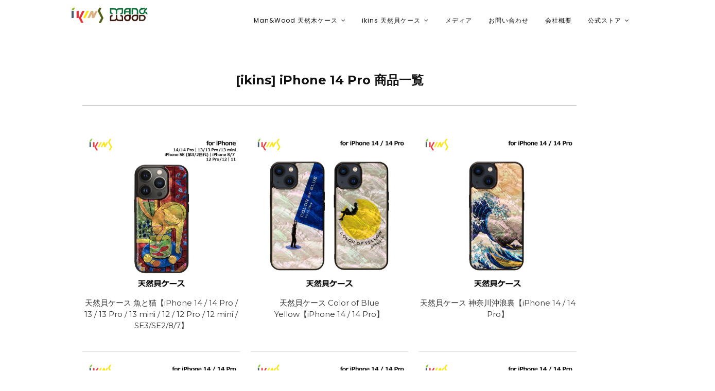

--- FILE ---
content_type: text/html; charset=UTF-8
request_url: https://mannwood.jp/ik-iphone-14-pro/
body_size: 19249
content:
<!doctype html>
<html lang="ja">
<head>
	<meta charset="UTF-8">
	<meta name="viewport" content="width=device-width, initial-scale=1, maximum-scale=1">
	<link rel="profile" href="https://gmpg.org/xfn/11">

	<meta name='robots' content='index, follow, max-image-preview:large, max-snippet:-1, max-video-preview:-1' />

	<!-- This site is optimized with the Yoast SEO plugin v23.3 - https://yoast.com/wordpress/plugins/seo/ -->
	<title>[ikins] iPhone 14 Pro 商品一覧 - 【公式サイト】ikins天然貝ケース｜Man&amp;Wood天然木ケース</title>
	<link rel="canonical" href="https://mannwood.jp/ik-iphone-14-pro/" />
	<meta property="og:locale" content="ja_JP" />
	<meta property="og:type" content="article" />
	<meta property="og:title" content="[ikins] iPhone 14 Pro 商品一覧 - 【公式サイト】ikins天然貝ケース｜Man&amp;Wood天然木ケース" />
	<meta property="og:url" content="https://mannwood.jp/ik-iphone-14-pro/" />
	<meta property="og:site_name" content="【公式サイト】ikins天然貝ケース｜Man&amp;Wood天然木ケース" />
	<meta property="article:modified_time" content="2022-09-07T06:54:53+00:00" />
	<meta name="twitter:card" content="summary_large_image" />
	<script type="application/ld+json" class="yoast-schema-graph">{"@context":"https://schema.org","@graph":[{"@type":"WebPage","@id":"https://mannwood.jp/ik-iphone-14-pro/","url":"https://mannwood.jp/ik-iphone-14-pro/","name":"[ikins] iPhone 14 Pro 商品一覧 - 【公式サイト】ikins天然貝ケース｜Man&amp;Wood天然木ケース","isPartOf":{"@id":"https://mannwood.jp/#website"},"datePublished":"2022-09-07T15:00:53+00:00","dateModified":"2022-09-07T06:54:53+00:00","breadcrumb":{"@id":"https://mannwood.jp/ik-iphone-14-pro/#breadcrumb"},"inLanguage":"ja","potentialAction":[{"@type":"ReadAction","target":["https://mannwood.jp/ik-iphone-14-pro/"]}]},{"@type":"BreadcrumbList","@id":"https://mannwood.jp/ik-iphone-14-pro/#breadcrumb","itemListElement":[{"@type":"ListItem","position":1,"name":"ホーム","item":"https://mannwood.jp/"},{"@type":"ListItem","position":2,"name":"[ikins] iPhone 14 Pro 商品一覧"}]},{"@type":"WebSite","@id":"https://mannwood.jp/#website","url":"https://mannwood.jp/","name":"【公式サイト】ikins天然貝ケース｜Man&Wood天然木ケース","description":"","publisher":{"@id":"https://mannwood.jp/#organization"},"potentialAction":[{"@type":"SearchAction","target":{"@type":"EntryPoint","urlTemplate":"https://mannwood.jp/?s={search_term_string}"},"query-input":"required name=search_term_string"}],"inLanguage":"ja"},{"@type":"Organization","@id":"https://mannwood.jp/#organization","name":"【公式サイト】ikins天然貝ケース｜Man&Wood天然木ケース","url":"https://mannwood.jp/","logo":{"@type":"ImageObject","inLanguage":"ja","@id":"https://mannwood.jp/#/schema/logo/image/","url":"https://mannwood.jp/wp-content/uploads/2016/09/cropped-Untitled-4-1.png","contentUrl":"https://mannwood.jp/wp-content/uploads/2016/09/cropped-Untitled-4-1.png","width":268,"height":64,"caption":"【公式サイト】ikins天然貝ケース｜Man&Wood天然木ケース"},"image":{"@id":"https://mannwood.jp/#/schema/logo/image/"}}]}</script>
	<!-- / Yoast SEO plugin. -->


<link rel='dns-prefetch' href='//fonts.googleapis.com' />
<link rel='dns-prefetch' href='//www.googletagmanager.com' />
<link rel="alternate" type="application/rss+xml" title="【公式サイト】ikins天然貝ケース｜Man&amp;Wood天然木ケース &raquo; フィード" href="https://mannwood.jp/feed/" />
<link rel="alternate" type="application/rss+xml" title="【公式サイト】ikins天然貝ケース｜Man&amp;Wood天然木ケース &raquo; コメントフィード" href="https://mannwood.jp/comments/feed/" />
<link rel="alternate" title="oEmbed (JSON)" type="application/json+oembed" href="https://mannwood.jp/wp-json/oembed/1.0/embed?url=https%3A%2F%2Fmannwood.jp%2Fik-iphone-14-pro%2F" />
<link rel="alternate" title="oEmbed (XML)" type="text/xml+oembed" href="https://mannwood.jp/wp-json/oembed/1.0/embed?url=https%3A%2F%2Fmannwood.jp%2Fik-iphone-14-pro%2F&#038;format=xml" />
<style id='wp-img-auto-sizes-contain-inline-css'>
img:is([sizes=auto i],[sizes^="auto," i]){contain-intrinsic-size:3000px 1500px}
/*# sourceURL=wp-img-auto-sizes-contain-inline-css */
</style>
<link rel='stylesheet' id='anwp-pg-styles-css' href='https://mannwood.jp/wp-content/plugins/anwp-post-grid-for-elementor/public/css/styles.min.css?ver=1.3.3' media='all' />
<style id='wp-emoji-styles-inline-css'>

	img.wp-smiley, img.emoji {
		display: inline !important;
		border: none !important;
		box-shadow: none !important;
		height: 1em !important;
		width: 1em !important;
		margin: 0 0.07em !important;
		vertical-align: -0.1em !important;
		background: none !important;
		padding: 0 !important;
	}
/*# sourceURL=wp-emoji-styles-inline-css */
</style>
<style id='classic-theme-styles-inline-css'>
/*! This file is auto-generated */
.wp-block-button__link{color:#fff;background-color:#32373c;border-radius:9999px;box-shadow:none;text-decoration:none;padding:calc(.667em + 2px) calc(1.333em + 2px);font-size:1.125em}.wp-block-file__button{background:#32373c;color:#fff;text-decoration:none}
/*# sourceURL=/wp-includes/css/classic-themes.min.css */
</style>
<style id='global-styles-inline-css'>
:root{--wp--preset--aspect-ratio--square: 1;--wp--preset--aspect-ratio--4-3: 4/3;--wp--preset--aspect-ratio--3-4: 3/4;--wp--preset--aspect-ratio--3-2: 3/2;--wp--preset--aspect-ratio--2-3: 2/3;--wp--preset--aspect-ratio--16-9: 16/9;--wp--preset--aspect-ratio--9-16: 9/16;--wp--preset--color--black: #000000;--wp--preset--color--cyan-bluish-gray: #abb8c3;--wp--preset--color--white: #ffffff;--wp--preset--color--pale-pink: #f78da7;--wp--preset--color--vivid-red: #cf2e2e;--wp--preset--color--luminous-vivid-orange: #ff6900;--wp--preset--color--luminous-vivid-amber: #fcb900;--wp--preset--color--light-green-cyan: #7bdcb5;--wp--preset--color--vivid-green-cyan: #00d084;--wp--preset--color--pale-cyan-blue: #8ed1fc;--wp--preset--color--vivid-cyan-blue: #0693e3;--wp--preset--color--vivid-purple: #9b51e0;--wp--preset--gradient--vivid-cyan-blue-to-vivid-purple: linear-gradient(135deg,rgb(6,147,227) 0%,rgb(155,81,224) 100%);--wp--preset--gradient--light-green-cyan-to-vivid-green-cyan: linear-gradient(135deg,rgb(122,220,180) 0%,rgb(0,208,130) 100%);--wp--preset--gradient--luminous-vivid-amber-to-luminous-vivid-orange: linear-gradient(135deg,rgb(252,185,0) 0%,rgb(255,105,0) 100%);--wp--preset--gradient--luminous-vivid-orange-to-vivid-red: linear-gradient(135deg,rgb(255,105,0) 0%,rgb(207,46,46) 100%);--wp--preset--gradient--very-light-gray-to-cyan-bluish-gray: linear-gradient(135deg,rgb(238,238,238) 0%,rgb(169,184,195) 100%);--wp--preset--gradient--cool-to-warm-spectrum: linear-gradient(135deg,rgb(74,234,220) 0%,rgb(151,120,209) 20%,rgb(207,42,186) 40%,rgb(238,44,130) 60%,rgb(251,105,98) 80%,rgb(254,248,76) 100%);--wp--preset--gradient--blush-light-purple: linear-gradient(135deg,rgb(255,206,236) 0%,rgb(152,150,240) 100%);--wp--preset--gradient--blush-bordeaux: linear-gradient(135deg,rgb(254,205,165) 0%,rgb(254,45,45) 50%,rgb(107,0,62) 100%);--wp--preset--gradient--luminous-dusk: linear-gradient(135deg,rgb(255,203,112) 0%,rgb(199,81,192) 50%,rgb(65,88,208) 100%);--wp--preset--gradient--pale-ocean: linear-gradient(135deg,rgb(255,245,203) 0%,rgb(182,227,212) 50%,rgb(51,167,181) 100%);--wp--preset--gradient--electric-grass: linear-gradient(135deg,rgb(202,248,128) 0%,rgb(113,206,126) 100%);--wp--preset--gradient--midnight: linear-gradient(135deg,rgb(2,3,129) 0%,rgb(40,116,252) 100%);--wp--preset--font-size--small: 12px;--wp--preset--font-size--medium: 20px;--wp--preset--font-size--large: 18px;--wp--preset--font-size--x-large: 42px;--wp--preset--font-size--regular: 14px;--wp--preset--font-size--larger: 22px;--wp--preset--spacing--20: 0.44rem;--wp--preset--spacing--30: 0.67rem;--wp--preset--spacing--40: 1rem;--wp--preset--spacing--50: 1.5rem;--wp--preset--spacing--60: 2.25rem;--wp--preset--spacing--70: 3.38rem;--wp--preset--spacing--80: 5.06rem;--wp--preset--shadow--natural: 6px 6px 9px rgba(0, 0, 0, 0.2);--wp--preset--shadow--deep: 12px 12px 50px rgba(0, 0, 0, 0.4);--wp--preset--shadow--sharp: 6px 6px 0px rgba(0, 0, 0, 0.2);--wp--preset--shadow--outlined: 6px 6px 0px -3px rgb(255, 255, 255), 6px 6px rgb(0, 0, 0);--wp--preset--shadow--crisp: 6px 6px 0px rgb(0, 0, 0);}:where(.is-layout-flex){gap: 0.5em;}:where(.is-layout-grid){gap: 0.5em;}body .is-layout-flex{display: flex;}.is-layout-flex{flex-wrap: wrap;align-items: center;}.is-layout-flex > :is(*, div){margin: 0;}body .is-layout-grid{display: grid;}.is-layout-grid > :is(*, div){margin: 0;}:where(.wp-block-columns.is-layout-flex){gap: 2em;}:where(.wp-block-columns.is-layout-grid){gap: 2em;}:where(.wp-block-post-template.is-layout-flex){gap: 1.25em;}:where(.wp-block-post-template.is-layout-grid){gap: 1.25em;}.has-black-color{color: var(--wp--preset--color--black) !important;}.has-cyan-bluish-gray-color{color: var(--wp--preset--color--cyan-bluish-gray) !important;}.has-white-color{color: var(--wp--preset--color--white) !important;}.has-pale-pink-color{color: var(--wp--preset--color--pale-pink) !important;}.has-vivid-red-color{color: var(--wp--preset--color--vivid-red) !important;}.has-luminous-vivid-orange-color{color: var(--wp--preset--color--luminous-vivid-orange) !important;}.has-luminous-vivid-amber-color{color: var(--wp--preset--color--luminous-vivid-amber) !important;}.has-light-green-cyan-color{color: var(--wp--preset--color--light-green-cyan) !important;}.has-vivid-green-cyan-color{color: var(--wp--preset--color--vivid-green-cyan) !important;}.has-pale-cyan-blue-color{color: var(--wp--preset--color--pale-cyan-blue) !important;}.has-vivid-cyan-blue-color{color: var(--wp--preset--color--vivid-cyan-blue) !important;}.has-vivid-purple-color{color: var(--wp--preset--color--vivid-purple) !important;}.has-black-background-color{background-color: var(--wp--preset--color--black) !important;}.has-cyan-bluish-gray-background-color{background-color: var(--wp--preset--color--cyan-bluish-gray) !important;}.has-white-background-color{background-color: var(--wp--preset--color--white) !important;}.has-pale-pink-background-color{background-color: var(--wp--preset--color--pale-pink) !important;}.has-vivid-red-background-color{background-color: var(--wp--preset--color--vivid-red) !important;}.has-luminous-vivid-orange-background-color{background-color: var(--wp--preset--color--luminous-vivid-orange) !important;}.has-luminous-vivid-amber-background-color{background-color: var(--wp--preset--color--luminous-vivid-amber) !important;}.has-light-green-cyan-background-color{background-color: var(--wp--preset--color--light-green-cyan) !important;}.has-vivid-green-cyan-background-color{background-color: var(--wp--preset--color--vivid-green-cyan) !important;}.has-pale-cyan-blue-background-color{background-color: var(--wp--preset--color--pale-cyan-blue) !important;}.has-vivid-cyan-blue-background-color{background-color: var(--wp--preset--color--vivid-cyan-blue) !important;}.has-vivid-purple-background-color{background-color: var(--wp--preset--color--vivid-purple) !important;}.has-black-border-color{border-color: var(--wp--preset--color--black) !important;}.has-cyan-bluish-gray-border-color{border-color: var(--wp--preset--color--cyan-bluish-gray) !important;}.has-white-border-color{border-color: var(--wp--preset--color--white) !important;}.has-pale-pink-border-color{border-color: var(--wp--preset--color--pale-pink) !important;}.has-vivid-red-border-color{border-color: var(--wp--preset--color--vivid-red) !important;}.has-luminous-vivid-orange-border-color{border-color: var(--wp--preset--color--luminous-vivid-orange) !important;}.has-luminous-vivid-amber-border-color{border-color: var(--wp--preset--color--luminous-vivid-amber) !important;}.has-light-green-cyan-border-color{border-color: var(--wp--preset--color--light-green-cyan) !important;}.has-vivid-green-cyan-border-color{border-color: var(--wp--preset--color--vivid-green-cyan) !important;}.has-pale-cyan-blue-border-color{border-color: var(--wp--preset--color--pale-cyan-blue) !important;}.has-vivid-cyan-blue-border-color{border-color: var(--wp--preset--color--vivid-cyan-blue) !important;}.has-vivid-purple-border-color{border-color: var(--wp--preset--color--vivid-purple) !important;}.has-vivid-cyan-blue-to-vivid-purple-gradient-background{background: var(--wp--preset--gradient--vivid-cyan-blue-to-vivid-purple) !important;}.has-light-green-cyan-to-vivid-green-cyan-gradient-background{background: var(--wp--preset--gradient--light-green-cyan-to-vivid-green-cyan) !important;}.has-luminous-vivid-amber-to-luminous-vivid-orange-gradient-background{background: var(--wp--preset--gradient--luminous-vivid-amber-to-luminous-vivid-orange) !important;}.has-luminous-vivid-orange-to-vivid-red-gradient-background{background: var(--wp--preset--gradient--luminous-vivid-orange-to-vivid-red) !important;}.has-very-light-gray-to-cyan-bluish-gray-gradient-background{background: var(--wp--preset--gradient--very-light-gray-to-cyan-bluish-gray) !important;}.has-cool-to-warm-spectrum-gradient-background{background: var(--wp--preset--gradient--cool-to-warm-spectrum) !important;}.has-blush-light-purple-gradient-background{background: var(--wp--preset--gradient--blush-light-purple) !important;}.has-blush-bordeaux-gradient-background{background: var(--wp--preset--gradient--blush-bordeaux) !important;}.has-luminous-dusk-gradient-background{background: var(--wp--preset--gradient--luminous-dusk) !important;}.has-pale-ocean-gradient-background{background: var(--wp--preset--gradient--pale-ocean) !important;}.has-electric-grass-gradient-background{background: var(--wp--preset--gradient--electric-grass) !important;}.has-midnight-gradient-background{background: var(--wp--preset--gradient--midnight) !important;}.has-small-font-size{font-size: var(--wp--preset--font-size--small) !important;}.has-medium-font-size{font-size: var(--wp--preset--font-size--medium) !important;}.has-large-font-size{font-size: var(--wp--preset--font-size--large) !important;}.has-x-large-font-size{font-size: var(--wp--preset--font-size--x-large) !important;}
:where(.wp-block-post-template.is-layout-flex){gap: 1.25em;}:where(.wp-block-post-template.is-layout-grid){gap: 1.25em;}
:where(.wp-block-term-template.is-layout-flex){gap: 1.25em;}:where(.wp-block-term-template.is-layout-grid){gap: 1.25em;}
:where(.wp-block-columns.is-layout-flex){gap: 2em;}:where(.wp-block-columns.is-layout-grid){gap: 2em;}
:root :where(.wp-block-pullquote){font-size: 1.5em;line-height: 1.6;}
/*# sourceURL=global-styles-inline-css */
</style>
<link rel='stylesheet' id='contact-form-7-css' href='https://mannwood.jp/wp-content/plugins/contact-form-7/includes/css/styles.css?ver=6.1.4' media='all' />
<style id='contact-form-7-inline-css'>
.wpcf7 .wpcf7-recaptcha iframe {margin-bottom: 0;}.wpcf7 .wpcf7-recaptcha[data-align="center"] > div {margin: 0 auto;}.wpcf7 .wpcf7-recaptcha[data-align="right"] > div {margin: 0 0 0 auto;}
/*# sourceURL=contact-form-7-inline-css */
</style>
<link rel='stylesheet' id='freddo-style-css' href='https://mannwood.jp/wp-content/themes/freddo/style.css?ver=1.3.0' media='all' />
<link rel='stylesheet' id='font-awesome-css' href='https://mannwood.jp/wp-content/plugins/elementor/assets/lib/font-awesome/css/font-awesome.min.css?ver=4.7.0' media='all' />
<link rel='stylesheet' id='freddo-googlefonts-css' href='//fonts.googleapis.com/css?family=Poppins:400,700%7CMontserrat:400,700&#038;display=swap' media='all' />
<link rel='stylesheet' id='elementor-icons-css' href='https://mannwood.jp/wp-content/plugins/elementor/assets/lib/eicons/css/elementor-icons.min.css?ver=5.45.0' media='all' />
<link rel='stylesheet' id='elementor-frontend-css' href='https://mannwood.jp/wp-content/plugins/elementor/assets/css/frontend.min.css?ver=3.34.1' media='all' />
<link rel='stylesheet' id='elementor-post-3155-css' href='https://mannwood.jp/wp-content/uploads/elementor/css/post-3155.css?ver=1768295884' media='all' />
<link rel='stylesheet' id='widget-spacer-css' href='https://mannwood.jp/wp-content/plugins/elementor/assets/css/widget-spacer.min.css?ver=3.34.1' media='all' />
<link rel='stylesheet' id='elementor-post-5023-css' href='https://mannwood.jp/wp-content/uploads/elementor/css/post-5023.css?ver=1768407433' media='all' />
<link rel='stylesheet' id='elementor-gf-local-roboto-css' href='https://mannwood.jp/wp-content/uploads/elementor/google-fonts/css/roboto.css?ver=1742245820' media='all' />
<link rel='stylesheet' id='elementor-gf-local-robotoslab-css' href='https://mannwood.jp/wp-content/uploads/elementor/google-fonts/css/robotoslab.css?ver=1742245836' media='all' />
<!--n2css--><script src="https://mannwood.jp/wp-includes/js/jquery/jquery.min.js?ver=3.7.1" id="jquery-core-js"></script>
<script src="https://mannwood.jp/wp-includes/js/jquery/jquery-migrate.min.js?ver=3.4.1" id="jquery-migrate-js"></script>
<link rel="https://api.w.org/" href="https://mannwood.jp/wp-json/" /><link rel="alternate" title="JSON" type="application/json" href="https://mannwood.jp/wp-json/wp/v2/pages/5023" /><link rel="EditURI" type="application/rsd+xml" title="RSD" href="https://mannwood.jp/xmlrpc.php?rsd" />
<meta name="generator" content="WordPress 6.9" />
<link rel='shortlink' href='https://mannwood.jp/?p=5023' />
		<!-- Custom Logo: hide header text -->
		<style id="custom-logo-css">
			.site-title, .site-description {
				position: absolute;
				clip-path: inset(50%);
			}
		</style>
		<meta name="generator" content="Site Kit by Google 1.170.0" /><style id="freddo-custom-css">	.site-branding .site-description,
	.main-navigation > div > ul > li > a,
	.site-branding .site-title a,
	.freddoBigText header.entry-header,
	.freddoBigText header.entry-header .entry-meta > span i,
	.freddoBigText header.entry-header .entry-meta > span a,
	.main-navigation ul ul a,
	header.site-header .crestaMenuButton a,
	.flex-direction-nav a,
	.flexslider:hover .flex-direction-nav .flex-prev:hover,
	.flexslider:hover .flex-direction-nav .flex-next:hover,
	.flexslider .slides > li .flexText .inside,
	.scrollDown,
	.menu-toggle,
	.menu-toggle:hover,
	.menu-toggle:focus,
	.menu-toggle:active {
		color: #0a0a0a;
	}
	header.site-header .crestaMenuButton:hover a,
	header.site-header .crestaMenuButton:active a,
	header.site-header .crestaMenuButton:focus a {
		color: #0a0a0a !important;
	}
	.search-button .search-line,
	.hamburger-menu .hamburger-inner,
	.hamburger-menu .hamburger-inner:after,
	.hamburger-menu .hamburger-inner:before,
	.scrollDown span:before {
		background-color: #0a0a0a;
	}
	.search-button .search-circle,
	.scrollDown span:after {
		border-color: #0a0a0a;
	}
	@media all and (max-width: 1025px) {
		.main-navigation ul li .indicator,
		.main-navigation > div > ul > li > a,
		.main-navigation ul ul a {
			border-color: #0a0a0a;
		}
		.main-navigation ul li .indicator:before {
			color: #0a0a0a;
		}
	}
		header.site-header .crestaMenuButton,
	.freddoBigText header.entry-header .entry-meta > span i,
	.main-navigation > div > ul > li > a::before,
	.flex-control-paging li a,
	.menu-toggle,
	.menu-toggle:hover,
	.menu-toggle:focus,
	.menu-toggle:active,
	.flexslider .slides > li .flexText .inside h2:after {
		background-color: #dbdbdb;
	}
		header.site-header {
		background-color: rgba(255, 255, 255,0.0);
	}
	header.site-header.menuMinor,
	header.site-header.noImage {
		background-color: rgba(255, 255, 255,1);
	}
	.flexslider .slides > li .flexText,
	.freddoImageOp {
		background-color: rgba(255, 255, 255,0.4);
	}
	.main-navigation ul ul a {
		background-color: #ffffff;
	}
	@media all and (max-width: 1025px) {
		header.site-header {
			background-color: rgba(255, 255, 255,1) !important;
		}
		.main-navigation.toggled .nav-menu {
			background: #ffffff;
		}
	}
		a, a:visited,
	blockquote::before,
	.woocommerce ul.products > li .price,
	.woocommerce div.product .summary .price,
	.woocommerce-store-notice .woocommerce-store-notice__dismiss-link,
	.woocommerce-store-notice .woocommerce-store-notice__dismiss-link:hover,
	.woocommerce-store-notice a,
	.woocommerce-store-notice a:hover {
		color: #a37045;
	}
	hr,
	.navigation.pagination .nav-links .prev,
	.woocommerce-pagination > ul.page-numbers li a.prev,
	.navigation.pagination .nav-links .next,
	.woocommerce-pagination > ul.page-numbers li a.next,
	.navigation.pagination .nav-links a,
	.woocommerce-pagination > ul.page-numbers li a,
	#wp-calendar > caption,
	.hentry header.entry-header .entry-meta > span i,
	.hentry footer.entry-footer span:not(.read-more) i,
	.tagcloud a,
	button,
	input[type="button"],
	input[type="reset"],
	input[type="submit"],
	.entry-featuredImg .entry-featuredImg-border:before,
	.entry-wooImage .entry-featuredImg-border:before,
	.entry-featuredImg .entry-featuredImg-border:after,
	.entry-wooImage .entry-featuredImg-border:after,
	footer.entry-footer span.read-more a, a.more-link,
	#toTop,
	.content-area .onsale,
	.woocommerce .wooImage .button,
	.woocommerce .wooImage .added_to_cart,
	.woocommerce-error li a,
	.woocommerce-message a,
	.return-to-shop a,
	.wc-proceed-to-checkout .button.checkout-button,
	.widget_shopping_cart p.buttons a,
	.woocommerce .wishlist_table td.product-add-to-cart a,
	.woocommerce .content-area .woocommerce-tabs .tabs li.active a,
	.widget_price_filter .ui-slider .ui-slider-range,
	.widget_price_filter .ui-slider .ui-slider-handle,
	.freddoButton,
	.freddoButton.aboutus a,
	.freddo_main_text:after,
	.serviceText:after,
	ul.freddo_sectionmap li a span.box,
	ul.freddo_sectionmap li span.text,
	.page-links a {
		background-color: #a37045;
	}
	blockquote,
	.navigation.pagination .nav-links span.current,
	.woocommerce-pagination > ul.page-numbers li span,
	.widget .widget-title h3,
	#wp-calendar tbody td#today,
	footer.site-footer,
	.woocommerce ul.products > li:hover,
	.woocommerce ul.products > li:focus,
	.woocommerce ul.products > li h2:after {
		border-color: #a37045;
	}
		#tertiary.widget-area a {
		color: #a37045;
	}
	#tertiary.widget-area .tagcloud a,
	#tertiary.widget-area button,
	#tertiary.widget-area input[type="button"],
	#tertiary.widget-area input[type="reset"],
	#tertiary.widget-area input[type="submit"],
	#tertiary.widget-area .widget_price_filter .ui-slider .ui-slider-range,
	#tertiary.widget-area .widget_price_filter .ui-slider .ui-slider-handle {
		background-color: #a37045;
	}
	#tertiary.widget-area .widget .widget-title h3,
	#tertiary.widget-area #wp-calendar tbody td#today {
		border-color: #a37045;
	}
		footer.site-footer a {
		color: #e4e2e2;
	}
	.mainFooter .freddoFooterWidget .tagcloud a,
	.mainFooter .freddoFooterWidget button,
	.mainFooter .freddoFooterWidget input[type="button"],
	.mainFooter .freddoFooterWidget input[type="reset"],
	.mainFooter .freddoFooterWidget input[type="submit"],
	.mainFooter .freddoFooterWidget .widget_price_filter .ui-slider .ui-slider-range,
	.mainFooter .freddoFooterWidget .widget_price_filter .ui-slider .ui-slider-handle {
		background-color: #e4e2e2;
	}
	.mainFooter .freddoFooterWidget aside.footer .widget .widget-title h3,
	.mainFooter .freddoFooterWidget aside.footer #wp-calendar tbody td#today {
		border-color: #e4e2e2;
	}
		footer.site-footer {
		background-color: #222222;
	}
	.mainFooter .freddoFooterWidget .tagcloud a,
	.mainFooter .freddoFooterWidget button,
	.mainFooter .freddoFooterWidget input[type="button"],
	.mainFooter .freddoFooterWidget input[type="reset"],
	.mainFooter .freddoFooterWidget input[type="submit"] {
		color: #222222;
	}
		footer.site-footer {
		color: #afafaf;
	}
	.mainFooter .freddoFooterWidget .tagcloud a:hover,
	.mainFooter .freddoFooterWidget .tagcloud a:focus,
	.mainFooter .freddoFooterWidget .tagcloud a:active {
		background-color: #afafaf;
	}
		body,
	input,
	select,
	optgroup,
	textarea,
	input[type="text"],
	input[type="email"],
	input[type="url"],
	input[type="password"],
	input[type="search"],
	input[type="number"],
	input[type="tel"],
	input[type="range"],
	input[type="date"],
	input[type="month"],
	input[type="week"],
	input[type="time"],
	input[type="datetime"],
	input[type="datetime-local"],
	input[type="color"],
	textarea,
	a:hover,
	a:focus,
	a:active,
	.nav-links .meta-nav,
	.search-container input[type="search"],
	.hentry header.entry-header .entry-meta > span a,
	.hentry header.entry-header h2 a,
	.hentry footer.entry-footer span:not(.read-more) a,
	.site-social-float a,
	aside ul.product-categories li a:before {
		color: #121212;
	}
	.woocommerce ul.products > li .price {
		color: #121212 !important;
	}
	.search-container ::-webkit-input-placeholder {
		color: #121212;
	}
	.search-container ::-moz-placeholder {
		color: #121212;
	}
	.search-container :-ms-input-placeholder {
		color: #121212;
	}
	.search-container :-moz-placeholder {
		color: #121212;
	}
	button:hover,
	input[type="button"]:hover,
	input[type="reset"]:hover,
	input[type="submit"]:hover,
	button:active, button:focus,
	input[type="button"]:active,
	input[type="button"]:focus,
	input[type="reset"]:active,
	input[type="reset"]:focus,
	input[type="submit"]:active,
	input[type="submit"]:focus,
	.navigation.pagination .nav-links a:hover,
	.navigation.pagination .nav-links a:focus,
	.woocommerce-pagination > ul.page-numbers li a:hover,
	.woocommerce-pagination > ul.page-numbers li a:focus,
	.tagcloud a:hover,
	.tagcloud a:focus,
	.tagcloud a:active,
	footer.entry-footer span.read-more a:hover,
	footer.entry-footer span.read-more a:focus,
	a.more-link:hover,
	a.more-link:focus,
	.woocommerce ul.products > li:hover .wooImage .button,
	.woocommerce ul.products > li:hover .wooImage .added_to_cart,
	.woocommerce-error li a:hover,
	.woocommerce-message a:hover,
	.return-to-shop a:hover,
	.wc-proceed-to-checkout .button.checkout-button:hover,
	.widget_shopping_cart p.buttons a:hover,
	.freddoButton:hover,
	.freddoButton:focus,
	.freddoButton:active,
	.freddoButton.aboutus a:hover,
	.freddoButton.aboutus a:focus,
	.freddoButton.aboutus a:active,
	.page-links > .page-links-number,
	.woocommerce-store-notice {
		background-color: #121212;
	}
	.entry-featuredImg .entry-featuredImg-border,
	.entry-wooImage .entry-featuredImg-border {
		background-color: rgba(18, 18, 18,0.0);
	}
	.entry-featuredImg:hover .entry-featuredImg-border,
	.entry-featuredImg:focus .entry-featuredImg-border,
	.woocommerce ul.products > li:hover .entry-featuredImg-border,
	.woocommerce ul.products > li:focus .entry-featuredImg-border {
		background-color: rgba(18, 18, 18,0.2);
	}
	input[type="text"]:focus,
	input[type="email"]:focus,
	input[type="url"]:focus,
	input[type="password"]:focus,
	input[type="search"]:focus,
	input[type="number"]:focus,
	input[type="tel"]:focus,
	input[type="range"]:focus,
	input[type="date"]:focus,
	input[type="month"]:focus,
	input[type="week"]:focus,
	input[type="time"]:focus,
	input[type="datetime"]:focus,
	input[type="datetime-local"]:focus,
	input[type="color"]:focus,
	textarea:focus,
	select:focus,
	.woocommerce-MyAccount-navigation ul li.is-active {
		border-color: #121212;
	}
	.fLoader1 {
		border-bottom: #121212 2px solid;
		border-left: #121212 2px solid;
	}
	.fLoader1 div {
		border-bottom: #121212 2px solid;
		border-right: #121212 2px solid;
	}
		button,
	input[type="button"],
	input[type="reset"],
	input[type="submit"],
	.navigation.pagination .nav-links .prev,
	.woocommerce-pagination > ul.page-numbers li a.prev,
	.navigation.pagination .nav-links .next,
	.woocommerce-pagination > ul.page-numbers li a.next,
	.navigation.pagination .nav-links a,
	.woocommerce-pagination > ul.page-numbers li a,
	#wp-calendar > caption,
	.tagcloud a,
	footer.entry-footer span.read-more a, a.more-link,
	#toTop,
	.content-area .onsale,
	.woocommerce .wooImage .button,
	.woocommerce .wooImage .added_to_cart,
	.woocommerce-error li a,
	.woocommerce-message a,
	.return-to-shop a,
	.wc-proceed-to-checkout .button.checkout-button,
	.widget_shopping_cart p.buttons a,
	.woocommerce .wishlist_table td.product-add-to-cart a,
	.woocommerce .content-area .woocommerce-tabs .tabs li.active a,
	.widget_price_filter .price_slider_amount .button,
	.woocommerce div.product form.cart .button,
	.freddoButton a, .freddoButton a:hover, .freddoButton a:focus, .freddoButton a:active,
	ul.freddo_sectionmap li span.text,
	.page-links a,
	.page-links a:hover,
	.page-links a:focus,
	.page-links a:active,
	.page-links > .page-links-number,
	.woocommerce-store-notice {
		color: #f5f5f5;
	}
	body,
	select,
	.search-container .focus-bg,
	.freddoLoader,
	.site-social-float a {
		background-color: #f5f5f5;
	}
		input ~ .focus-bg, textarea ~ .focus-bg,
	#wp-calendar th,
	header.page-header,
	.wp-caption .wp-caption-text,
	.woocommerce .content-area .woocommerce-tabs .tabs,
	.woocommerce-message,
	.woocommerce-info,
	.woocommerce-error,
	.woocommerce table.shop_attributes tr,
	.woocommerce table.shop_attributes tr th,
	.woocommerce-page .entry-content table thead th,
	.woocommerce-page .entry-content table tr:nth-child(even),
	#payment .payment_methods li .payment_box,
	.widget_price_filter .price_slider_wrapper .ui-widget-content {
		background-color: #e0e0e0;
	}
	.star-rating:before {
		color: #e0e0e0;
	}
	input[type="text"],
	input[type="email"],
	input[type="url"],
	input[type="password"],
	input[type="search"],
	input[type="number"],
	input[type="tel"],
	input[type="range"],
	input[type="date"],
	input[type="month"],
	input[type="week"],
	input[type="time"],
	input[type="datetime"],
	input[type="datetime-local"],
	input[type="color"],
	textarea,
	.inc-input input:focus,
	.inc-input textarea:focus,
	select,
	.site-main .post-navigation,
	#wp-calendar tbody td,
	aside ul.menu .indicatorBar,
	aside ul.product-categories .indicatorBar,
	.hentry,
	#comments ol .pingback,
	#comments ol article,
	#comments .reply,
	.woocommerce ul.products > li,
	body.woocommerce form.cart,
	.woocommerce .product_meta,
	.woocommerce .single_variation,
	.woocommerce .woocommerce-tabs,
	.woocommerce #reviews #comments ol.commentlist li .comment-text,
	.woocommerce p.stars a.star-1,
	.woocommerce p.stars a.star-2,
	.woocommerce p.stars a.star-3,
	.woocommerce p.stars a.star-4,
	.single-product div.product .woocommerce-product-rating,
	.woocommerce-page .entry-content table,
	.woocommerce-page .entry-content table thead th,
	#order_review, #order_review_heading,
	#payment,
	#payment .payment_methods li,
	.widget_shopping_cart p.total,
	.site-social-float a,
	.freddo-breadcrumbs,
	.rank-math-breadcrumb,
	ul.woocommerce-thankyou-order-details li,
	.woocommerce-MyAccount-navigation ul li {
		border-color: #e0e0e0;
	}
	aside ul li,
	aside ul.menu li a,
	aside ul.product-categories li a {
		border-bottom-color: #e0e0e0;
	}
		#tertiary.widget-area,
	.close-hamburger,
	#tertiary.widget-area a:hover,
	#tertiary.widget-area a:focus,
	#tertiary.widget-area a:active,
	#tertiary.widget-area aside ul.product-categories li a:before {
		color: #121212;
	}
	#tertiary.widget-area .tagcloud a:hover,
	#tertiary.widget-area .tagcloud a:focus,
	#tertiary.widget-area .tagcloud a:active,
	.close-ham-inner:before,
	.close-ham-inner:after,
	.nano > .nano-pane > .nano-slider {
		background-color: #121212;
	}
	.nano > .nano-pane {
		background-color: rgba(18, 18, 18,0.15);
	}
	.nano > .nano-pane > .nano-slider {
		background-color: rgba(18, 18, 18,0.3);
	}
		#tertiary.widget-area {
		background-color: #f5f5f5;
	}
	#tertiary.widget-area .tagcloud a,
	#tertiary.widget-area button,
	#tertiary.widget-area input[type="button"],
	#tertiary.widget-area input[type="reset"],
	#tertiary.widget-area input[type="submit"] {
		color: #f5f5f5;
	}
	</style><meta name="google-site-verification" content="eNCYuZf0XAhScrgby7kFtfiQso-XzVrcucce7xprbuc"><meta name="generator" content="Elementor 3.34.1; features: additional_custom_breakpoints; settings: css_print_method-external, google_font-enabled, font_display-auto">
			<style>
				.e-con.e-parent:nth-of-type(n+4):not(.e-lazyloaded):not(.e-no-lazyload),
				.e-con.e-parent:nth-of-type(n+4):not(.e-lazyloaded):not(.e-no-lazyload) * {
					background-image: none !important;
				}
				@media screen and (max-height: 1024px) {
					.e-con.e-parent:nth-of-type(n+3):not(.e-lazyloaded):not(.e-no-lazyload),
					.e-con.e-parent:nth-of-type(n+3):not(.e-lazyloaded):not(.e-no-lazyload) * {
						background-image: none !important;
					}
				}
				@media screen and (max-height: 640px) {
					.e-con.e-parent:nth-of-type(n+2):not(.e-lazyloaded):not(.e-no-lazyload),
					.e-con.e-parent:nth-of-type(n+2):not(.e-lazyloaded):not(.e-no-lazyload) * {
						background-image: none !important;
					}
				}
			</style>
			<link rel="icon" href="https://mannwood.jp/wp-content/uploads/2019/07/cropped-favicon-32x32.png" sizes="32x32" />
<link rel="icon" href="https://mannwood.jp/wp-content/uploads/2019/07/cropped-favicon-192x192.png" sizes="192x192" />
<link rel="apple-touch-icon" href="https://mannwood.jp/wp-content/uploads/2019/07/cropped-favicon-180x180.png" />
<meta name="msapplication-TileImage" content="https://mannwood.jp/wp-content/uploads/2019/07/cropped-favicon-270x270.png" />
</head>

<body data-rsssl=1 class="wp-singular page-template page-template-elementor_header_footer page page-id-5023 wp-custom-logo wp-embed-responsive wp-theme-freddo theme--freddo no-sidebar elementor-default elementor-template-full-width elementor-kit-3155 elementor-page elementor-page-5023" style="background-color: #ffffff;">
<!-- FB-CV-SI -->
	<script>
  fbq('track', 'Contact');
</script>
<!-- //FB-CV-SI -->	
	<div class="freddoLoader">
		<div class="fLoader1"><div></div></div>	</div>
<div id="page" class="site">
	<a class="skip-link screen-reader-text" href="#content">Skip to content</a>

		<header id="masthead" class="site-header yesMobileFixed">
		

		<div class="mainHeader">
			<div class="mainLogo">
				<div class="freddoSubHeader title">
					<div class="site-branding">
												<div class="freddoLogo" itemscope itemtype="http://schema.org/Organization">
							<a href="https://mannwood.jp/" class="custom-logo-link" rel="home"><img width="268" height="64" src="https://mannwood.jp/wp-content/uploads/2016/09/cropped-Untitled-4-1.png" class="custom-logo" alt="【公式サイト】ikins天然貝ケース｜Man&amp;Wood天然木ケース" decoding="async" /></a>												<div class="freddoTitleText">
															<p class="site-title"><a href="https://mannwood.jp/" rel="home">【公式サイト】ikins天然貝ケース｜Man&amp;Wood天然木ケース</a></p>
													</div>
						</div>
					</div><!-- .site-branding -->
				</div>
			</div>
									<div class="freddoHeader">
				<div class="freddoSubHeader">
					<nav id="site-navigation" class="main-navigation">
						<button class="menu-toggle" aria-controls="primary-menu" aria-expanded="false"><i class="fa fa-lg fa-bars" aria-hidden="true"></i></button>
						<div class="menu-main-container"><ul id="primary-menu" class="menu"><li id="menu-item-3391" class="menu-item menu-item-type-custom menu-item-object-custom menu-item-has-children menu-item-3391"><a href="https://mannwood.jp/mw-main/">Man&#038;Wood 天然木ケース</a>
<ul class="sub-menu">
	<li id="menu-item-3392" class="menu-item menu-item-type-custom menu-item-object-custom menu-item-has-children menu-item-3392"><a href="https://mannwood.jp/mw-iphone">iPhone</a>
	<ul class="sub-menu">
		<li id="menu-item-6147" class="menu-item menu-item-type-custom menu-item-object-custom menu-item-6147"><a href="https://mannwood.jp/mw-iphone-16-series">iPhone 16 シリーズ</a></li>
		<li id="menu-item-3396" class="menu-item menu-item-type-custom menu-item-object-custom menu-item-3396"><a href="https://mannwood.jp/mw-iphone-8-7">iPhone SE（第3世代）8 / 7</a></li>
		<li id="menu-item-4968" class="menu-item menu-item-type-custom menu-item-object-custom menu-item-has-children menu-item-4968"><a href="https://mannwood.jp/mw-iphone">以前のiPhone商品一覧</a>
		<ul class="sub-menu">
			<li id="menu-item-5783" class="menu-item menu-item-type-custom menu-item-object-custom menu-item-5783"><a href="https://mannwood.jp/mw-iphone-15-series">iPhone 15 シリーズ</a></li>
			<li id="menu-item-5097" class="menu-item menu-item-type-custom menu-item-object-custom menu-item-5097"><a href="https://mannwood.jp/mw-iphone-14-series">iPhone 14 シリーズ</a></li>
			<li id="menu-item-4477" class="menu-item menu-item-type-custom menu-item-object-custom menu-item-4477"><a href="https://mannwood.jp/mw-iphone-13">iPhone 13</a></li>
			<li id="menu-item-4480" class="menu-item menu-item-type-custom menu-item-object-custom menu-item-4480"><a href="https://mannwood.jp/mw-iphone-13-mini">iPhone 13 mini</a></li>
			<li id="menu-item-4478" class="menu-item menu-item-type-custom menu-item-object-custom menu-item-4478"><a href="https://mannwood.jp/mw-iphone-13-pro">iPhone 13 Pro</a></li>
			<li id="menu-item-4479" class="menu-item menu-item-type-custom menu-item-object-custom menu-item-4479"><a href="https://mannwood.jp/mw-iphone-13-pro-max">iPhone 13 Pro Max</a></li>
			<li id="menu-item-4104" class="menu-item menu-item-type-custom menu-item-object-custom menu-item-4104"><a href="https://mannwood.jp/mw-iphone-12">iPhone 12 / iPhone 12 Pro</a></li>
			<li id="menu-item-4103" class="menu-item menu-item-type-custom menu-item-object-custom menu-item-4103"><a href="https://mannwood.jp/mw-iphone-12-pro-max">iPhone 12 Pro Max</a></li>
			<li id="menu-item-4105" class="menu-item menu-item-type-custom menu-item-object-custom menu-item-4105"><a href="https://mannwood.jp/mw-iphone-12-mini">iPhone 12 mini</a></li>
			<li id="menu-item-3393" class="menu-item menu-item-type-custom menu-item-object-custom menu-item-3393"><a href="https://mannwood.jp/mw-iphone-11-pro-max">iPhone 11 Pro Max</a></li>
			<li id="menu-item-3394" class="menu-item menu-item-type-custom menu-item-object-custom menu-item-3394"><a href="https://mannwood.jp/mw-iphone-11-pro">iPhone 11 Pro</a></li>
			<li id="menu-item-3395" class="menu-item menu-item-type-custom menu-item-object-custom menu-item-3395"><a href="https://mannwood.jp/mw-iphone-11">iPhone 11</a></li>
			<li id="menu-item-3397" class="menu-item menu-item-type-custom menu-item-object-custom menu-item-3397"><a href="https://mannwood.jp/mw-iphone-xs-max">iPhone XS Max</a></li>
			<li id="menu-item-3398" class="menu-item menu-item-type-custom menu-item-object-custom menu-item-3398"><a href="https://mannwood.jp/mw-iphone-xs-x">iPhone XS / X</a></li>
			<li id="menu-item-3399" class="menu-item menu-item-type-custom menu-item-object-custom menu-item-3399"><a href="https://mannwood.jp/mw-iphone-xr">iPhone XR</a></li>
			<li id="menu-item-3400" class="menu-item menu-item-type-custom menu-item-object-custom menu-item-3400"><a href="https://mannwood.jp/mw-iphone-8plus-7plus">iPhone 8 Plus / 7 Plus</a></li>
			<li id="menu-item-3401" class="menu-item menu-item-type-custom menu-item-object-custom menu-item-3401"><a href="https://mannwood.jp/mw-iphone-6splus-6plus">iPhone 6s Plus / 6 Plus</a></li>
			<li id="menu-item-3402" class="menu-item menu-item-type-custom menu-item-object-custom menu-item-3402"><a href="https://mannwood.jp/mw-iphone-6s-6">iPhone 6s / 6</a></li>
			<li id="menu-item-3403" class="menu-item menu-item-type-custom menu-item-object-custom menu-item-3403"><a href="https://mannwood.jp/mw-iphone-se-5-s5">iPhone SE / 5s / 5</a></li>
			<li id="menu-item-3404" class="menu-item menu-item-type-custom menu-item-object-custom menu-item-3404"><a href="https://mannwood.jp/mw-iphone-4s-4">iPhone 4s / 4</a></li>
		</ul>
</li>
	</ul>
</li>
	<li id="menu-item-3405" class="menu-item menu-item-type-custom menu-item-object-custom menu-item-has-children menu-item-3405"><a href="https://mannwood.jp/mw-galaxy">Galaxy</a>
	<ul class="sub-menu">
		<li id="menu-item-3406" class="menu-item menu-item-type-custom menu-item-object-custom menu-item-3406"><a href="https://mannwood.jp/mw-galaxy-s20plus">Galaxy S20+</a></li>
		<li id="menu-item-3407" class="menu-item menu-item-type-custom menu-item-object-custom menu-item-3407"><a href="https://mannwood.jp/mw-galaxy-s20">Galaxy S20</a></li>
		<li id="menu-item-3408" class="menu-item menu-item-type-custom menu-item-object-custom menu-item-3408"><a href="https://mannwood.jp/mw-galaxy-s10plus">Galaxy S10+</a></li>
		<li id="menu-item-3409" class="menu-item menu-item-type-custom menu-item-object-custom menu-item-3409"><a href="https://mannwood.jp/mw-galaxy-s10">Galaxy S10</a></li>
		<li id="menu-item-3410" class="menu-item menu-item-type-custom menu-item-object-custom menu-item-3410"><a href="https://mannwood.jp/mw-galaxy-note9">Galaxy Note9</a></li>
		<li id="menu-item-3411" class="menu-item menu-item-type-custom menu-item-object-custom menu-item-3411"><a href="https://mannwood.jp/mw-galaxy-s9plus">Galaxy S9+</a></li>
		<li id="menu-item-3412" class="menu-item menu-item-type-custom menu-item-object-custom menu-item-3412"><a href="https://mannwood.jp/mw-galaxy-s9">Galaxy S9</a></li>
		<li id="menu-item-3413" class="menu-item menu-item-type-custom menu-item-object-custom menu-item-3413"><a href="https://mannwood.jp/mw-galaxy-note8">Galaxy Note8</a></li>
		<li id="menu-item-3414" class="menu-item menu-item-type-custom menu-item-object-custom menu-item-3414"><a href="https://mannwood.jp/mw-galaxy-s8plus">Galaxy S8+</a></li>
		<li id="menu-item-3415" class="menu-item menu-item-type-custom menu-item-object-custom menu-item-3415"><a href="https://mannwood.jp/mw-galaxy-s8">Galaxy S8</a></li>
		<li id="menu-item-3416" class="menu-item menu-item-type-custom menu-item-object-custom menu-item-3416"><a href="https://mannwood.jp/mw-galaxy-s6">Galaxy S6</a></li>
		<li id="menu-item-3417" class="menu-item menu-item-type-custom menu-item-object-custom menu-item-3417"><a href="https://mannwood.jp/mw-galaxy-s5">Galaxy S5</a></li>
		<li id="menu-item-3418" class="menu-item menu-item-type-custom menu-item-object-custom menu-item-3418"><a href="https://mannwood.jp/mw-galaxy-s4">Galaxy S4</a></li>
		<li id="menu-item-3419" class="menu-item menu-item-type-custom menu-item-object-custom menu-item-3419"><a href="https://mannwood.jp/mw-galaxy-note2">Galaxy Note II</a></li>
		<li id="menu-item-3420" class="menu-item menu-item-type-custom menu-item-object-custom menu-item-3420"><a href="https://mannwood.jp/mw-galaxy-note">Galaxy Note</a></li>
		<li id="menu-item-3421" class="menu-item menu-item-type-custom menu-item-object-custom menu-item-3421"><a href="https://mannwood.jp/mw-galaxy-s3a">Galaxy SIII α</a></li>
		<li id="menu-item-3422" class="menu-item menu-item-type-custom menu-item-object-custom menu-item-3422"><a href="https://mannwood.jp/mw-galaxy-s3">Galaxy SIII</a></li>
	</ul>
</li>
	<li id="menu-item-3423" class="menu-item menu-item-type-custom menu-item-object-custom menu-item-has-children menu-item-3423"><a href="https://mannwood.jp/mw-ipad">iPad</a>
	<ul class="sub-menu">
		<li id="menu-item-3424" class="menu-item menu-item-type-custom menu-item-object-custom menu-item-3424"><a href="https://mannwood.jp/mw-ipad-air">iPad Air</a></li>
		<li id="menu-item-3425" class="menu-item menu-item-type-custom menu-item-object-custom menu-item-3425"><a href="https://mannwood.jp/mw-ipad-mini">iPad mini</a></li>
	</ul>
</li>
	<li id="menu-item-3426" class="menu-item menu-item-type-custom menu-item-object-custom menu-item-3426"><a href="https://mannwood.jp/mw-accessory">Accessory</a></li>
</ul>
</li>
<li id="menu-item-3354" class="menu-item menu-item-type-custom menu-item-object-custom menu-item-has-children menu-item-3354"><a href="https://mannwood.jp/ik-main/">ikins 天然貝ケース</a>
<ul class="sub-menu">
	<li id="menu-item-3364" class="menu-item menu-item-type-custom menu-item-object-custom menu-item-has-children menu-item-3364"><a href="https://mannwood.jp/ik-iphone/">iPhone</a>
	<ul class="sub-menu">
		<li id="menu-item-6156" class="menu-item menu-item-type-custom menu-item-object-custom menu-item-6156"><a href="https://mannwood.jp/ik-iphone-16-series">iPhone 16 シリーズ</a></li>
		<li id="menu-item-3374" class="menu-item menu-item-type-custom menu-item-object-custom menu-item-3374"><a href="https://mannwood.jp/ik-iphone-8-7">iPhone SE（第3世代）8 / 7</a></li>
		<li id="menu-item-4967" class="menu-item menu-item-type-custom menu-item-object-custom menu-item-has-children menu-item-4967"><a href="https://mannwood.jp/ik-iphone/">以前のiPhone商品一覧</a>
		<ul class="sub-menu">
			<li id="menu-item-5782" class="menu-item menu-item-type-custom menu-item-object-custom menu-item-5782"><a href="https://mannwood.jp/ik-iphone-15-series">iPhone 15 シリーズ</a></li>
			<li id="menu-item-5096" class="menu-item menu-item-type-custom menu-item-object-custom menu-item-5096"><a href="https://mannwood.jp/ik-iphone-14-series">iPhone 14 シリーズ</a></li>
			<li id="menu-item-4473" class="menu-item menu-item-type-custom menu-item-object-custom menu-item-4473"><a href="https://mannwood.jp/ik-iphone-13">iPhone 13</a></li>
			<li id="menu-item-4475" class="menu-item menu-item-type-custom menu-item-object-custom menu-item-4475"><a href="https://mannwood.jp/ik-iphone-13-mini">iPhone 13 mini</a></li>
			<li id="menu-item-4474" class="menu-item menu-item-type-custom menu-item-object-custom menu-item-4474"><a href="https://mannwood.jp/ik-iphone-13-pro">iPhone 13 Pro</a></li>
			<li id="menu-item-4476" class="menu-item menu-item-type-custom menu-item-object-custom menu-item-4476"><a href="https://mannwood.jp/ik-iphone-13-pro-max">iPhone 13 Pro Max</a></li>
			<li id="menu-item-4100" class="menu-item menu-item-type-custom menu-item-object-custom menu-item-4100"><a href="https://mannwood.jp/ik-iphone-12">iPhone 12 / iPhone 12 Pro</a></li>
			<li id="menu-item-4101" class="menu-item menu-item-type-custom menu-item-object-custom menu-item-4101"><a href="https://mannwood.jp/ik-iphone-12-pro-max">iPhone 12 Pro Max</a></li>
			<li id="menu-item-4102" class="menu-item menu-item-type-custom menu-item-object-custom menu-item-4102"><a href="https://mannwood.jp/ik-iphone-12-mini">iPhone 12 mini</a></li>
			<li id="menu-item-3371" class="menu-item menu-item-type-custom menu-item-object-custom menu-item-3371"><a href="https://mannwood.jp/ik-iphone-11-pro-max">iPhone 11 Pro Max</a></li>
			<li id="menu-item-3372" class="menu-item menu-item-type-custom menu-item-object-custom menu-item-3372"><a href="https://mannwood.jp/ik-iphone-11-pro">iPhone 11 Pro</a></li>
			<li id="menu-item-3373" class="menu-item menu-item-type-custom menu-item-object-custom menu-item-3373"><a href="https://mannwood.jp/ik-iphone-11">iPhone 11</a></li>
			<li id="menu-item-3375" class="menu-item menu-item-type-custom menu-item-object-custom menu-item-3375"><a href="https://mannwood.jp/ik-iphone-xs-max">iPhone XS Max</a></li>
			<li id="menu-item-3376" class="menu-item menu-item-type-custom menu-item-object-custom menu-item-3376"><a href="https://mannwood.jp/ik-iphone-xs-x">iPhone XS / X</a></li>
			<li id="menu-item-3377" class="menu-item menu-item-type-custom menu-item-object-custom menu-item-3377"><a href="https://mannwood.jp/ik-iphone-xr">iPhone XR</a></li>
			<li id="menu-item-3378" class="menu-item menu-item-type-custom menu-item-object-custom menu-item-3378"><a href="https://mannwood.jp/ik-iphone-6splus-6plus">iPhone 6s Plus / 6 Plus</a></li>
			<li id="menu-item-3379" class="menu-item menu-item-type-custom menu-item-object-custom menu-item-3379"><a href="https://mannwood.jp/ik-iphone-6s-6">iPhone 6s / 6</a></li>
			<li id="menu-item-3380" class="menu-item menu-item-type-custom menu-item-object-custom menu-item-3380"><a href="https://mannwood.jp/ik-iphone-se-5-s5">iPhone SE / 5s / 5</a></li>
		</ul>
</li>
	</ul>
</li>
	<li id="menu-item-3381" class="menu-item menu-item-type-custom menu-item-object-custom menu-item-has-children menu-item-3381"><a href="https://mannwood.jp/ik-galaxy">Galaxy</a>
	<ul class="sub-menu">
		<li id="menu-item-3382" class="menu-item menu-item-type-custom menu-item-object-custom menu-item-3382"><a href="https://mannwood.jp/ik-galaxy-s20plus">Galaxy S20+</a></li>
		<li id="menu-item-3383" class="menu-item menu-item-type-custom menu-item-object-custom menu-item-3383"><a href="https://mannwood.jp/ik-galaxy-s20">Galaxy S20</a></li>
		<li id="menu-item-3384" class="menu-item menu-item-type-custom menu-item-object-custom menu-item-3384"><a href="https://mannwood.jp/ik-galaxy-note10plus">Galaxy Note10+</a></li>
		<li id="menu-item-3385" class="menu-item menu-item-type-custom menu-item-object-custom menu-item-3385"><a href="https://mannwood.jp/ik-galaxy-s10plus">Galaxy S10+</a></li>
		<li id="menu-item-3386" class="menu-item menu-item-type-custom menu-item-object-custom menu-item-3386"><a href="https://mannwood.jp/ik-galaxy-s10">Galaxy S10</a></li>
		<li id="menu-item-3387" class="menu-item menu-item-type-custom menu-item-object-custom menu-item-3387"><a href="https://mannwood.jp/ik-galaxy-s9">Galaxy S9</a></li>
		<li id="menu-item-3388" class="menu-item menu-item-type-custom menu-item-object-custom menu-item-3388"><a href="https://mannwood.jp/ik-galaxy-note8">Galaxy Note8</a></li>
		<li id="menu-item-3389" class="menu-item menu-item-type-custom menu-item-object-custom menu-item-3389"><a href="https://mannwood.jp/ik-galaxy-s8">Galaxy S8</a></li>
	</ul>
</li>
	<li id="menu-item-3390" class="menu-item menu-item-type-custom menu-item-object-custom menu-item-3390"><a href="https://mannwood.jp/ikins-accessory">Accessory</a></li>
</ul>
</li>
<li id="menu-item-4939" class="menu-item menu-item-type-custom menu-item-object-custom menu-item-4939"><a href="https://mannwood.jp/media">メディア</a></li>
<li id="menu-item-4225" class="menu-item menu-item-type-custom menu-item-object-custom menu-item-4225"><a href="https://mannwood.jp/support/">お問い合わせ</a></li>
<li id="menu-item-3429" class="menu-item menu-item-type-custom menu-item-object-custom menu-item-3429"><a target="_blank" href="https://roa-international.com/aboutus/">会社概要</a></li>
<li id="menu-item-3493" class="menu-item menu-item-type-custom menu-item-object-custom menu-item-has-children menu-item-3493"><a target="_blank" href="https://www.mycaseshop.jp/ikins%EF%BC%88%E3%82%A2%E3%82%A4%E3%82%AD%E3%83%B3%E3%82%B9%EF%BC%89">公式ストア</a>
<ul class="sub-menu">
	<li id="menu-item-3494" class="menu-item menu-item-type-custom menu-item-object-custom menu-item-3494"><a target="_blank" href="https://www.mycaseshop.jp/ikins%EF%BC%88%E3%82%A2%E3%82%A4%E3%82%AD%E3%83%B3%E3%82%B9%EF%BC%89">ikins</a></li>
	<li id="menu-item-3495" class="menu-item menu-item-type-custom menu-item-object-custom menu-item-3495"><a target="_blank" href="https://www.mycaseshop.jp/Man&#038;Wood%EF%BC%88%E3%83%9E%E3%83%B3%E3%82%A2%E3%83%B3%E3%83%89%E3%82%A6%E3%83%83%E3%83%89%EF%BC%89">Man&#038;Wood</a></li>
</ul>
</li>
</ul></div>					</nav><!-- #site-navigation -->
				</div>
			</div>
		</div>
	</header><!-- #masthead -->
		
		
	<div id="content" class="site-content">
		<div data-elementor-type="wp-page" data-elementor-id="5023" class="elementor elementor-5023">
						<section class="elementor-section elementor-top-section elementor-element elementor-element-529ea1f elementor-section-boxed elementor-section-height-default elementor-section-height-default" data-id="529ea1f" data-element_type="section">
						<div class="elementor-container elementor-column-gap-default">
					<div class="elementor-column elementor-col-100 elementor-top-column elementor-element elementor-element-c82b8d1" data-id="c82b8d1" data-element_type="column">
			<div class="elementor-widget-wrap elementor-element-populated">
						<div class="elementor-element elementor-element-87849be elementor-widget elementor-widget-html" data-id="87849be" data-element_type="widget" data-widget_type="html.default">
				<div class="elementor-widget-container">
					<div style="font-size:1.7em; border-bottom:thin solid #999999; text-align:center; padding-bottom:25px;"><b>[ikins] iPhone 14 Pro 商品一覧</b></div>				</div>
				</div>
				<div class="elementor-element elementor-element-673820c elementor-widget elementor-widget-spacer" data-id="673820c" data-element_type="widget" data-widget_type="spacer.default">
				<div class="elementor-widget-container">
							<div class="elementor-spacer">
			<div class="elementor-spacer-inner"></div>
		</div>
						</div>
				</div>
				<div class="elementor-element elementor-element-4895781 anwp-grid_card_bg_effect-darken_only anwp-pg-widget-header-style--b anwp-pg-post-teaser__post-icon--size-16 elementor-widget elementor-widget-anwp-pg-classic-grid" data-id="4895781" data-element_type="widget" data-widget_type="anwp-pg-classic-grid.default">
				<div class="elementor-widget-container">
					<div class="anwp-pg-wrap">

	
	<div class="d-flex anwp-row flex-wrap anwp-pg-classic-grid anwp-pg-posts-wrapper">
		<div class="anwp-pg-post-teaser anwp-pg-post-teaser--inner-cover-link anwp-pg-post-teaser--layout-d d-flex flex-column anwp-col-lg-4 anwp-col-sm-6 anwp-col-12">
	<div class="anwp-pg-post-teaser__thumbnail position-relative">

		
		
					<img loading="lazy" class="anwp-pg-post-teaser__thumbnail-img d-block anwp-pg-height-300 anwp-object-cover m-0 w-100"
				alt="天然貝ケース 魚と猫【iPhone 14 / 14 Pro / 13 / 13 Pro / 13 mini / 12 / 12 Pro / 12 mini / SE3/SE2/8/7】"
				src="https://mannwood.jp/wp-content/uploads/2023/02/ik20223-th-1024x1024.jpg"/>
		
		<div class="anwp-pg-post-teaser__thumbnail-bg anwp-position-cover"></div>

		<a class="anwp-position-cover anwp-link-without-effects" href="https://mannwood.jp/ik20223/" aria-hidden="true" ></a>
	</div>

	<div class="anwp-pg-post-teaser__content flex-grow-1 pt-1 d-flex flex-column">

		<div class="anwp-pg-post-teaser__title anwp-font-heading mt-2">
			<a class="anwp-link-without-effects" href="https://mannwood.jp/ik20223/" aria-hidden="true" >
				天然貝ケース 魚と猫【iPhone 14 / 14 Pro / 13 / 13 Pro / 13 mini / 12 / 12 Pro / 12 mini / SE3/SE2/8/7】			</a>
		</div>

		<div class="anwp-pg-post-teaser__bottom-meta d-flex flex-wrap">

			
					</div>

		
		
	</div>

</div>
<div class="anwp-pg-post-teaser anwp-pg-post-teaser--inner-cover-link anwp-pg-post-teaser--layout-d d-flex flex-column anwp-col-lg-4 anwp-col-sm-6 anwp-col-12">
	<div class="anwp-pg-post-teaser__thumbnail position-relative">

		
		
					<img loading="lazy" class="anwp-pg-post-teaser__thumbnail-img d-block anwp-pg-height-300 anwp-object-cover m-0 w-100"
				alt="天然貝ケース Color of Blue Yellow【iPhone 14 / 14 Pro】"
				src="https://mannwood.jp/wp-content/uploads/2022/09/ik20210_th-1024x1024.jpg"/>
		
		<div class="anwp-pg-post-teaser__thumbnail-bg anwp-position-cover"></div>

		<a class="anwp-position-cover anwp-link-without-effects" href="https://mannwood.jp/ik20210/" aria-hidden="true" ></a>
	</div>

	<div class="anwp-pg-post-teaser__content flex-grow-1 pt-1 d-flex flex-column">

		<div class="anwp-pg-post-teaser__title anwp-font-heading mt-2">
			<a class="anwp-link-without-effects" href="https://mannwood.jp/ik20210/" aria-hidden="true" >
				天然貝ケース Color of Blue Yellow【iPhone 14 / 14 Pro】			</a>
		</div>

		<div class="anwp-pg-post-teaser__bottom-meta d-flex flex-wrap">

			
					</div>

		
		
	</div>

</div>
<div class="anwp-pg-post-teaser anwp-pg-post-teaser--inner-cover-link anwp-pg-post-teaser--layout-d d-flex flex-column anwp-col-lg-4 anwp-col-sm-6 anwp-col-12">
	<div class="anwp-pg-post-teaser__thumbnail position-relative">

		
		
					<img loading="lazy" class="anwp-pg-post-teaser__thumbnail-img d-block anwp-pg-height-300 anwp-object-cover m-0 w-100"
				alt="天然貝ケース 神奈川沖浪裏【iPhone 14 / 14 Pro】"
				src="https://mannwood.jp/wp-content/uploads/2022/09/ik20214_th-1024x1024.jpg"/>
		
		<div class="anwp-pg-post-teaser__thumbnail-bg anwp-position-cover"></div>

		<a class="anwp-position-cover anwp-link-without-effects" href="https://mannwood.jp/ik20214/" aria-hidden="true" ></a>
	</div>

	<div class="anwp-pg-post-teaser__content flex-grow-1 pt-1 d-flex flex-column">

		<div class="anwp-pg-post-teaser__title anwp-font-heading mt-2">
			<a class="anwp-link-without-effects" href="https://mannwood.jp/ik20214/" aria-hidden="true" >
				天然貝ケース 神奈川沖浪裏【iPhone 14 / 14 Pro】			</a>
		</div>

		<div class="anwp-pg-post-teaser__bottom-meta d-flex flex-wrap">

			
					</div>

		
		
	</div>

</div>
<div class="anwp-pg-post-teaser anwp-pg-post-teaser--inner-cover-link anwp-pg-post-teaser--layout-d d-flex flex-column anwp-col-lg-4 anwp-col-sm-6 anwp-col-12">
	<div class="anwp-pg-post-teaser__thumbnail position-relative">

		
		
					<img loading="lazy" class="anwp-pg-post-teaser__thumbnail-img d-block anwp-pg-height-300 anwp-object-cover m-0 w-100"
				alt="天然貝ケース 名所シリーズ【iPhone 14 / 14 Pro】"
				src="https://mannwood.jp/wp-content/uploads/2022/09/ik20211_th-1024x1024.jpg"/>
		
		<div class="anwp-pg-post-teaser__thumbnail-bg anwp-position-cover"></div>

		<a class="anwp-position-cover anwp-link-without-effects" href="https://mannwood.jp/ik20211/" aria-hidden="true" ></a>
	</div>

	<div class="anwp-pg-post-teaser__content flex-grow-1 pt-1 d-flex flex-column">

		<div class="anwp-pg-post-teaser__title anwp-font-heading mt-2">
			<a class="anwp-link-without-effects" href="https://mannwood.jp/ik20211/" aria-hidden="true" >
				天然貝ケース 名所シリーズ【iPhone 14 / 14 Pro】			</a>
		</div>

		<div class="anwp-pg-post-teaser__bottom-meta d-flex flex-wrap">

			
					</div>

		
		
	</div>

</div>
<div class="anwp-pg-post-teaser anwp-pg-post-teaser--inner-cover-link anwp-pg-post-teaser--layout-d d-flex flex-column anwp-col-lg-4 anwp-col-sm-6 anwp-col-12">
	<div class="anwp-pg-post-teaser__thumbnail position-relative">

		
		
					<img loading="lazy" class="anwp-pg-post-teaser__thumbnail-img d-block anwp-pg-height-300 anwp-object-cover m-0 w-100"
				alt="天然貝ケース Botanik Touch【iPhone 14 / 14 Pro】"
				src="https://mannwood.jp/wp-content/uploads/2022/09/ik20209_th-1024x1024.jpg"/>
		
		<div class="anwp-pg-post-teaser__thumbnail-bg anwp-position-cover"></div>

		<a class="anwp-position-cover anwp-link-without-effects" href="https://mannwood.jp/ik20209/" aria-hidden="true" ></a>
	</div>

	<div class="anwp-pg-post-teaser__content flex-grow-1 pt-1 d-flex flex-column">

		<div class="anwp-pg-post-teaser__title anwp-font-heading mt-2">
			<a class="anwp-link-without-effects" href="https://mannwood.jp/ik20209/" aria-hidden="true" >
				天然貝ケース Botanik Touch【iPhone 14 / 14 Pro】			</a>
		</div>

		<div class="anwp-pg-post-teaser__bottom-meta d-flex flex-wrap">

			
					</div>

		
		
	</div>

</div>
<div class="anwp-pg-post-teaser anwp-pg-post-teaser--inner-cover-link anwp-pg-post-teaser--layout-d d-flex flex-column anwp-col-lg-4 anwp-col-sm-6 anwp-col-12">
	<div class="anwp-pg-post-teaser__thumbnail position-relative">

		
		
					<img loading="lazy" class="anwp-pg-post-teaser__thumbnail-img d-block anwp-pg-height-300 anwp-object-cover m-0 w-100"
				alt="天然貝ケース Blue Lake【iPhone 14 / 14 Pro】"
				src="https://mannwood.jp/wp-content/uploads/2022/09/ik20216_th-1024x1024.jpg"/>
		
		<div class="anwp-pg-post-teaser__thumbnail-bg anwp-position-cover"></div>

		<a class="anwp-position-cover anwp-link-without-effects" href="https://mannwood.jp/ik20216/" aria-hidden="true" ></a>
	</div>

	<div class="anwp-pg-post-teaser__content flex-grow-1 pt-1 d-flex flex-column">

		<div class="anwp-pg-post-teaser__title anwp-font-heading mt-2">
			<a class="anwp-link-without-effects" href="https://mannwood.jp/ik20216/" aria-hidden="true" >
				天然貝ケース Blue Lake【iPhone 14 / 14 Pro】			</a>
		</div>

		<div class="anwp-pg-post-teaser__bottom-meta d-flex flex-wrap">

			
					</div>

		
		
	</div>

</div>
<div class="anwp-pg-post-teaser anwp-pg-post-teaser--inner-cover-link anwp-pg-post-teaser--layout-d d-flex flex-column anwp-col-lg-4 anwp-col-sm-6 anwp-col-12">
	<div class="anwp-pg-post-teaser__thumbnail position-relative">

		
		
					<img loading="lazy" class="anwp-pg-post-teaser__thumbnail-img d-block anwp-pg-height-300 anwp-object-cover m-0 w-100"
				alt="天然貝ケース 名画シリーズ【iPhone 14 / 14 Pro】"
				src="https://mannwood.jp/wp-content/uploads/2023/02/000000006322_4M8yCTG.jpg"/>
		
		<div class="anwp-pg-post-teaser__thumbnail-bg anwp-position-cover"></div>

		<a class="anwp-position-cover anwp-link-without-effects" href="https://mannwood.jp/ik20213/" aria-hidden="true" ></a>
	</div>

	<div class="anwp-pg-post-teaser__content flex-grow-1 pt-1 d-flex flex-column">

		<div class="anwp-pg-post-teaser__title anwp-font-heading mt-2">
			<a class="anwp-link-without-effects" href="https://mannwood.jp/ik20213/" aria-hidden="true" >
				天然貝ケース 名画シリーズ【iPhone 14 / 14 Pro】			</a>
		</div>

		<div class="anwp-pg-post-teaser__bottom-meta d-flex flex-wrap">

			
					</div>

		
		
	</div>

</div>
<div class="anwp-pg-post-teaser anwp-pg-post-teaser--inner-cover-link anwp-pg-post-teaser--layout-d d-flex flex-column anwp-col-lg-4 anwp-col-sm-6 anwp-col-12">
	<div class="anwp-pg-post-teaser__thumbnail position-relative">

		
		
					<img loading="lazy" class="anwp-pg-post-teaser__thumbnail-img d-block anwp-pg-height-300 anwp-object-cover m-0 w-100"
				alt="天然貝ケース 名画シリーズ ゴッホ【iPhone 14 / 14 Pro】"
				src="https://mannwood.jp/wp-content/uploads/2022/09/ik20212_th-1024x1024.jpg"/>
		
		<div class="anwp-pg-post-teaser__thumbnail-bg anwp-position-cover"></div>

		<a class="anwp-position-cover anwp-link-without-effects" href="https://mannwood.jp/ik20212/" aria-hidden="true" ></a>
	</div>

	<div class="anwp-pg-post-teaser__content flex-grow-1 pt-1 d-flex flex-column">

		<div class="anwp-pg-post-teaser__title anwp-font-heading mt-2">
			<a class="anwp-link-without-effects" href="https://mannwood.jp/ik20212/" aria-hidden="true" >
				天然貝ケース 名画シリーズ ゴッホ【iPhone 14 / 14 Pro】			</a>
		</div>

		<div class="anwp-pg-post-teaser__bottom-meta d-flex flex-wrap">

			
					</div>

		
		
	</div>

</div>
<div class="anwp-pg-post-teaser anwp-pg-post-teaser--inner-cover-link anwp-pg-post-teaser--layout-d d-flex flex-column anwp-col-lg-4 anwp-col-sm-6 anwp-col-12">
	<div class="anwp-pg-post-teaser__thumbnail position-relative">

		
		
					<img loading="lazy" class="anwp-pg-post-teaser__thumbnail-img d-block anwp-pg-height-300 anwp-object-cover m-0 w-100"
				alt="天然貝ケース Mondrian【iPhone 14 / 14 Pro】"
				src="https://mannwood.jp/wp-content/uploads/2022/09/ik20215_th-1024x1024.jpg"/>
		
		<div class="anwp-pg-post-teaser__thumbnail-bg anwp-position-cover"></div>

		<a class="anwp-position-cover anwp-link-without-effects" href="https://mannwood.jp/ik20215/" aria-hidden="true" ></a>
	</div>

	<div class="anwp-pg-post-teaser__content flex-grow-1 pt-1 d-flex flex-column">

		<div class="anwp-pg-post-teaser__title anwp-font-heading mt-2">
			<a class="anwp-link-without-effects" href="https://mannwood.jp/ik20215/" aria-hidden="true" >
				天然貝ケース Mondrian【iPhone 14 / 14 Pro】			</a>
		</div>

		<div class="anwp-pg-post-teaser__bottom-meta d-flex flex-wrap">

			
					</div>

		
		
	</div>

</div>
<div class="anwp-pg-post-teaser anwp-pg-post-teaser--inner-cover-link anwp-pg-post-teaser--layout-d d-flex flex-column anwp-col-lg-4 anwp-col-sm-6 anwp-col-12">
	<div class="anwp-pg-post-teaser__thumbnail position-relative">

		
		
					<img loading="lazy" class="anwp-pg-post-teaser__thumbnail-img d-block anwp-pg-height-300 anwp-object-cover m-0 w-100"
				alt="天然貝ケース Milky Way【iPhone 14 / 14 Pro】"
				src="https://mannwood.jp/wp-content/uploads/2022/09/ik20217_th-1024x1024.jpg"/>
		
		<div class="anwp-pg-post-teaser__thumbnail-bg anwp-position-cover"></div>

		<a class="anwp-position-cover anwp-link-without-effects" href="https://mannwood.jp/ik20217/" aria-hidden="true" ></a>
	</div>

	<div class="anwp-pg-post-teaser__content flex-grow-1 pt-1 d-flex flex-column">

		<div class="anwp-pg-post-teaser__title anwp-font-heading mt-2">
			<a class="anwp-link-without-effects" href="https://mannwood.jp/ik20217/" aria-hidden="true" >
				天然貝ケース Milky Way【iPhone 14 / 14 Pro】			</a>
		</div>

		<div class="anwp-pg-post-teaser__bottom-meta d-flex flex-wrap">

			
					</div>

		
		
	</div>

</div>
	</div>
	
	</div>
				</div>
				</div>
				<div class="elementor-element elementor-element-9fea907 elementor-widget elementor-widget-spacer" data-id="9fea907" data-element_type="widget" data-widget_type="spacer.default">
				<div class="elementor-widget-container">
							<div class="elementor-spacer">
			<div class="elementor-spacer-inner"></div>
		</div>
						</div>
				</div>
					</div>
		</div>
					</div>
		</section>
				</div>
		
	</div><!-- #content -->
	
	<footer id="colophon" class="site-footer">
		<div class="mainFooter">
							<div class="footerArea">
					<div class="freddoFooterWidget">
													<aside id="footer-1" class="widget-area footer" role="complementary" style="margin: 0 auto ;">
								<section id="media_image-3" class="widget widget_media_image"><a href="https://mannwood.jp/"><img width="268" height="100" src="https://mannwood.jp/wp-content/uploads/2020/08/footer_logo2.png" class="image wp-image-3346  attachment-full size-full" alt="" style="max-width: 100%; height: auto;" decoding="async" /></a></section>							</aside><!-- #footer-1 -->
																			<aside id="footer-2" class="widget-area footer" role="complementary">
								<section id="nav_menu-5" class="widget widget_nav_menu"><div class="menu-footer-container"><ul id="menu-footer" class="menu"><li id="menu-item-4959" class="menu-item menu-item-type-custom menu-item-object-custom menu-item-4959"><a href="https://mannwood.jp/ik-main/">ikins 商品一覧</a></li>
<li id="menu-item-4960" class="menu-item menu-item-type-custom menu-item-object-custom menu-item-4960"><a href="https://mannwood.jp/mw-main/">Man&#038;Wood 商品一覧</a></li>
<li id="menu-item-4961" class="menu-item menu-item-type-custom menu-item-object-custom menu-item-4961"><a href="https://mannwood.jp/media">メディア</a></li>
<li id="menu-item-4962" class="menu-item menu-item-type-custom menu-item-object-custom menu-item-4962"><a href="https://mannwood.jp/support/">サポート</a></li>
</ul></div></section>							</aside><!-- #footer-2 -->
																			<aside id="footer-3" class="widget-area footer" role="complementary">
								<section id="text-3" class="widget widget_text"><div class="widget-title"><h3>ikins、Man&#038;Wood 日本公式代理店</h3></div>			<div class="textwidget"><p><b>株式会社ロア・インターナショナル</b><br />
〒160-0022<br />
新宿区新宿6丁目27-45近代グループBLD.20 3F<br />
FAX：03-6231-4062</p>
</div>
		</section>							</aside><!-- #footer-3 -->
											</div>
				</div>
						<div class="site-copy-down">
				<div class="site-info">
					<span class="custom"><br />Copyright © ROA International All Right Reseved.<br />(株)ロア・インターナショナルはikins、Man&amp;Woodの日本正規代理店です。<br /><br /></span>
							
				</div><!-- .site-info -->
				<div class="site-social">
									</div><!-- .site-social -->
			</div><!-- .site-copy-down -->
			<nav id="footer-navigation" class="second-navigation">
							</nav>
		</div><!-- .mainFooter -->
	</footer><!-- #colophon -->
</div><!-- #page -->
<a href="#top" id="toTop" class="scrolltop_off"><i class="fa fa-angle-up fa-lg"></i></a>
<script type="speculationrules">
{"prefetch":[{"source":"document","where":{"and":[{"href_matches":"/*"},{"not":{"href_matches":["/wp-*.php","/wp-admin/*","/wp-content/uploads/*","/wp-content/*","/wp-content/plugins/*","/wp-content/themes/freddo/*","/*\\?(.+)"]}},{"not":{"selector_matches":"a[rel~=\"nofollow\"]"}},{"not":{"selector_matches":".no-prefetch, .no-prefetch a"}}]},"eagerness":"conservative"}]}
</script>
			<script>
				const lazyloadRunObserver = () => {
					const lazyloadBackgrounds = document.querySelectorAll( `.e-con.e-parent:not(.e-lazyloaded)` );
					const lazyloadBackgroundObserver = new IntersectionObserver( ( entries ) => {
						entries.forEach( ( entry ) => {
							if ( entry.isIntersecting ) {
								let lazyloadBackground = entry.target;
								if( lazyloadBackground ) {
									lazyloadBackground.classList.add( 'e-lazyloaded' );
								}
								lazyloadBackgroundObserver.unobserve( entry.target );
							}
						});
					}, { rootMargin: '200px 0px 200px 0px' } );
					lazyloadBackgrounds.forEach( ( lazyloadBackground ) => {
						lazyloadBackgroundObserver.observe( lazyloadBackground );
					} );
				};
				const events = [
					'DOMContentLoaded',
					'elementor/lazyload/observe',
				];
				events.forEach( ( event ) => {
					document.addEventListener( event, lazyloadRunObserver );
				} );
			</script>
			<script src="https://mannwood.jp/wp-includes/js/dist/hooks.min.js?ver=dd5603f07f9220ed27f1" id="wp-hooks-js"></script>
<script src="https://mannwood.jp/wp-includes/js/dist/i18n.min.js?ver=c26c3dc7bed366793375" id="wp-i18n-js"></script>
<script id="wp-i18n-js-after">
wp.i18n.setLocaleData( { 'text direction\u0004ltr': [ 'ltr' ] } );
//# sourceURL=wp-i18n-js-after
</script>
<script src="https://mannwood.jp/wp-content/plugins/contact-form-7/includes/swv/js/index.js?ver=6.1.4" id="swv-js"></script>
<script id="contact-form-7-js-translations">
( function( domain, translations ) {
	var localeData = translations.locale_data[ domain ] || translations.locale_data.messages;
	localeData[""].domain = domain;
	wp.i18n.setLocaleData( localeData, domain );
} )( "contact-form-7", {"translation-revision-date":"2025-11-30 08:12:23+0000","generator":"GlotPress\/4.0.3","domain":"messages","locale_data":{"messages":{"":{"domain":"messages","plural-forms":"nplurals=1; plural=0;","lang":"ja_JP"},"This contact form is placed in the wrong place.":["\u3053\u306e\u30b3\u30f3\u30bf\u30af\u30c8\u30d5\u30a9\u30fc\u30e0\u306f\u9593\u9055\u3063\u305f\u4f4d\u7f6e\u306b\u7f6e\u304b\u308c\u3066\u3044\u307e\u3059\u3002"],"Error:":["\u30a8\u30e9\u30fc:"]}},"comment":{"reference":"includes\/js\/index.js"}} );
//# sourceURL=contact-form-7-js-translations
</script>
<script id="contact-form-7-js-before">
var wpcf7 = {
    "api": {
        "root": "https:\/\/mannwood.jp\/wp-json\/",
        "namespace": "contact-form-7\/v1"
    }
};
//# sourceURL=contact-form-7-js-before
</script>
<script src="https://mannwood.jp/wp-content/plugins/contact-form-7/includes/js/index.js?ver=6.1.4" id="contact-form-7-js"></script>
<script src="https://mannwood.jp/wp-content/themes/freddo/js/navigation.min.js?ver=20151215" id="freddo-navigation-js"></script>
<script src="https://mannwood.jp/wp-content/themes/freddo/js/jquery.freddo.min.js?ver=1.3.0" id="freddo-custom-js"></script>
<script src="https://mannwood.jp/wp-content/plugins/elementor/assets/js/webpack.runtime.min.js?ver=3.34.1" id="elementor-webpack-runtime-js"></script>
<script src="https://mannwood.jp/wp-content/plugins/elementor/assets/js/frontend-modules.min.js?ver=3.34.1" id="elementor-frontend-modules-js"></script>
<script src="https://mannwood.jp/wp-includes/js/jquery/ui/core.min.js?ver=1.13.3" id="jquery-ui-core-js"></script>
<script id="elementor-frontend-js-before">
var elementorFrontendConfig = {"environmentMode":{"edit":false,"wpPreview":false,"isScriptDebug":false},"i18n":{"shareOnFacebook":"Facebook \u3067\u5171\u6709","shareOnTwitter":"Twitter \u3067\u5171\u6709","pinIt":"\u30d4\u30f3\u3059\u308b","download":"\u30c0\u30a6\u30f3\u30ed\u30fc\u30c9","downloadImage":"\u753b\u50cf\u3092\u30c0\u30a6\u30f3\u30ed\u30fc\u30c9","fullscreen":"\u30d5\u30eb\u30b9\u30af\u30ea\u30fc\u30f3","zoom":"\u30ba\u30fc\u30e0","share":"\u30b7\u30a7\u30a2","playVideo":"\u52d5\u753b\u518d\u751f","previous":"\u524d","next":"\u6b21","close":"\u9589\u3058\u308b","a11yCarouselPrevSlideMessage":"\u524d\u306e\u30b9\u30e9\u30a4\u30c9","a11yCarouselNextSlideMessage":"\u6b21\u306e\u30b9\u30e9\u30a4\u30c9","a11yCarouselFirstSlideMessage":"\u3053\u308c\u304c\u6700\u521d\u306e\u30b9\u30e9\u30a4\u30c9\u3067\u3059","a11yCarouselLastSlideMessage":"\u3053\u308c\u304c\u6700\u5f8c\u306e\u30b9\u30e9\u30a4\u30c9\u3067\u3059","a11yCarouselPaginationBulletMessage":"\u30b9\u30e9\u30a4\u30c9\u306b\u79fb\u52d5"},"is_rtl":false,"breakpoints":{"xs":0,"sm":480,"md":768,"lg":1025,"xl":1440,"xxl":1600},"responsive":{"breakpoints":{"mobile":{"label":"\u30e2\u30d0\u30a4\u30eb\u7e26\u5411\u304d","value":767,"default_value":767,"direction":"max","is_enabled":true},"mobile_extra":{"label":"\u30e2\u30d0\u30a4\u30eb\u6a2a\u5411\u304d","value":880,"default_value":880,"direction":"max","is_enabled":false},"tablet":{"label":"\u30bf\u30d6\u30ec\u30c3\u30c8\u7e26\u30ec\u30a4\u30a2\u30a6\u30c8","value":1024,"default_value":1024,"direction":"max","is_enabled":true},"tablet_extra":{"label":"\u30bf\u30d6\u30ec\u30c3\u30c8\u6a2a\u30ec\u30a4\u30a2\u30a6\u30c8","value":1200,"default_value":1200,"direction":"max","is_enabled":false},"laptop":{"label":"\u30ce\u30fc\u30c8\u30d1\u30bd\u30b3\u30f3","value":1366,"default_value":1366,"direction":"max","is_enabled":false},"widescreen":{"label":"\u30ef\u30a4\u30c9\u30b9\u30af\u30ea\u30fc\u30f3","value":2400,"default_value":2400,"direction":"min","is_enabled":false}},"hasCustomBreakpoints":false},"version":"3.34.1","is_static":false,"experimentalFeatures":{"additional_custom_breakpoints":true,"home_screen":true,"global_classes_should_enforce_capabilities":true,"e_variables":true,"cloud-library":true,"e_opt_in_v4_page":true,"e_interactions":true,"import-export-customization":true},"urls":{"assets":"https:\/\/mannwood.jp\/wp-content\/plugins\/elementor\/assets\/","ajaxurl":"https:\/\/mannwood.jp\/wp-admin\/admin-ajax.php","uploadUrl":"https:\/\/mannwood.jp\/wp-content\/uploads"},"nonces":{"floatingButtonsClickTracking":"7291af1a08"},"swiperClass":"swiper","settings":{"page":[],"editorPreferences":[]},"kit":{"active_breakpoints":["viewport_mobile","viewport_tablet"],"global_image_lightbox":"yes","lightbox_enable_counter":"yes","lightbox_enable_fullscreen":"yes","lightbox_enable_zoom":"yes","lightbox_enable_share":"yes","lightbox_title_src":"title","lightbox_description_src":"description"},"post":{"id":5023,"title":"%5Bikins%5D%20iPhone%2014%20Pro%20%E5%95%86%E5%93%81%E4%B8%80%E8%A6%A7%20-%20%E3%80%90%E5%85%AC%E5%BC%8F%E3%82%B5%E3%82%A4%E3%83%88%E3%80%91ikins%E5%A4%A9%E7%84%B6%E8%B2%9D%E3%82%B1%E3%83%BC%E3%82%B9%EF%BD%9CMan%26Wood%E5%A4%A9%E7%84%B6%E6%9C%A8%E3%82%B1%E3%83%BC%E3%82%B9","excerpt":"","featuredImage":false}};
//# sourceURL=elementor-frontend-js-before
</script>
<script src="https://mannwood.jp/wp-content/plugins/elementor/assets/js/frontend.min.js?ver=3.34.1" id="elementor-frontend-js"></script>
<script id="anwp-pg-scripts-js-extra">
var anwpPostGridElementorData = {"ajax_url":"https://mannwood.jp/wp-admin/admin-ajax.php","public_nonce":"2428c9e7fc","premium_active":"","loader":"https://mannwood.jp/wp-includes/js/tinymce/skins/lightgray/img/loader.gif"};
//# sourceURL=anwp-pg-scripts-js-extra
</script>
<script src="https://mannwood.jp/wp-content/plugins/anwp-post-grid-for-elementor/public/js/plugin.min.js?ver=1.3.3" id="anwp-pg-scripts-js"></script>
	<script>
	/(trident|msie)/i.test(navigator.userAgent)&&document.getElementById&&window.addEventListener&&window.addEventListener("hashchange",function(){var t,e=location.hash.substring(1);/^[A-z0-9_-]+$/.test(e)&&(t=document.getElementById(e))&&(/^(?:a|select|input|button|textarea)$/i.test(t.tagName)||(t.tabIndex=-1),t.focus())},!1);
	</script>
	<script id="wp-emoji-settings" type="application/json">
{"baseUrl":"https://s.w.org/images/core/emoji/17.0.2/72x72/","ext":".png","svgUrl":"https://s.w.org/images/core/emoji/17.0.2/svg/","svgExt":".svg","source":{"concatemoji":"https://mannwood.jp/wp-includes/js/wp-emoji-release.min.js?ver=6.9"}}
</script>
<script type="module">
/*! This file is auto-generated */
const a=JSON.parse(document.getElementById("wp-emoji-settings").textContent),o=(window._wpemojiSettings=a,"wpEmojiSettingsSupports"),s=["flag","emoji"];function i(e){try{var t={supportTests:e,timestamp:(new Date).valueOf()};sessionStorage.setItem(o,JSON.stringify(t))}catch(e){}}function c(e,t,n){e.clearRect(0,0,e.canvas.width,e.canvas.height),e.fillText(t,0,0);t=new Uint32Array(e.getImageData(0,0,e.canvas.width,e.canvas.height).data);e.clearRect(0,0,e.canvas.width,e.canvas.height),e.fillText(n,0,0);const a=new Uint32Array(e.getImageData(0,0,e.canvas.width,e.canvas.height).data);return t.every((e,t)=>e===a[t])}function p(e,t){e.clearRect(0,0,e.canvas.width,e.canvas.height),e.fillText(t,0,0);var n=e.getImageData(16,16,1,1);for(let e=0;e<n.data.length;e++)if(0!==n.data[e])return!1;return!0}function u(e,t,n,a){switch(t){case"flag":return n(e,"\ud83c\udff3\ufe0f\u200d\u26a7\ufe0f","\ud83c\udff3\ufe0f\u200b\u26a7\ufe0f")?!1:!n(e,"\ud83c\udde8\ud83c\uddf6","\ud83c\udde8\u200b\ud83c\uddf6")&&!n(e,"\ud83c\udff4\udb40\udc67\udb40\udc62\udb40\udc65\udb40\udc6e\udb40\udc67\udb40\udc7f","\ud83c\udff4\u200b\udb40\udc67\u200b\udb40\udc62\u200b\udb40\udc65\u200b\udb40\udc6e\u200b\udb40\udc67\u200b\udb40\udc7f");case"emoji":return!a(e,"\ud83e\u1fac8")}return!1}function f(e,t,n,a){let r;const o=(r="undefined"!=typeof WorkerGlobalScope&&self instanceof WorkerGlobalScope?new OffscreenCanvas(300,150):document.createElement("canvas")).getContext("2d",{willReadFrequently:!0}),s=(o.textBaseline="top",o.font="600 32px Arial",{});return e.forEach(e=>{s[e]=t(o,e,n,a)}),s}function r(e){var t=document.createElement("script");t.src=e,t.defer=!0,document.head.appendChild(t)}a.supports={everything:!0,everythingExceptFlag:!0},new Promise(t=>{let n=function(){try{var e=JSON.parse(sessionStorage.getItem(o));if("object"==typeof e&&"number"==typeof e.timestamp&&(new Date).valueOf()<e.timestamp+604800&&"object"==typeof e.supportTests)return e.supportTests}catch(e){}return null}();if(!n){if("undefined"!=typeof Worker&&"undefined"!=typeof OffscreenCanvas&&"undefined"!=typeof URL&&URL.createObjectURL&&"undefined"!=typeof Blob)try{var e="postMessage("+f.toString()+"("+[JSON.stringify(s),u.toString(),c.toString(),p.toString()].join(",")+"));",a=new Blob([e],{type:"text/javascript"});const r=new Worker(URL.createObjectURL(a),{name:"wpTestEmojiSupports"});return void(r.onmessage=e=>{i(n=e.data),r.terminate(),t(n)})}catch(e){}i(n=f(s,u,c,p))}t(n)}).then(e=>{for(const n in e)a.supports[n]=e[n],a.supports.everything=a.supports.everything&&a.supports[n],"flag"!==n&&(a.supports.everythingExceptFlag=a.supports.everythingExceptFlag&&a.supports[n]);var t;a.supports.everythingExceptFlag=a.supports.everythingExceptFlag&&!a.supports.flag,a.supports.everything||((t=a.source||{}).concatemoji?r(t.concatemoji):t.wpemoji&&t.twemoji&&(r(t.twemoji),r(t.wpemoji)))});
//# sourceURL=https://mannwood.jp/wp-includes/js/wp-emoji-loader.min.js
</script>
<svg xmlns="http://www.w3.org/2000/svg" xmlns:xlink="http://www.w3.org/1999/xlink" style="position:absolute;left: -100%;" height="0" width="0"><symbol id="icon-anwp-pg-calendar" viewBox="0 0 14 16"><path fill-rule="evenodd" d="M13 2h-1v1.5c0 .28-.22.5-.5.5h-2c-.28 0-.5-.22-.5-.5V2H6v1.5c0 .28-.22.5-.5.5h-2c-.28 0-.5-.22-.5-.5V2H2c-.55 0-1 .45-1 1v11c0 .55.45 1 1 1h11c.55 0 1-.45 1-1V3c0-.55-.45-1-1-1zm0 12H2V5h11v9zM5 3H4V1h1v2zm6 0h-1V1h1v2zM6 7H5V6h1v1zm2 0H7V6h1v1zm2 0H9V6h1v1zm2 0h-1V6h1v1zM4 9H3V8h1v1zm2 0H5V8h1v1zm2 0H7V8h1v1zm2 0H9V8h1v1zm2 0h-1V8h1v1zm-8 2H3v-1h1v1zm2 0H5v-1h1v1zm2 0H7v-1h1v1zm2 0H9v-1h1v1zm2 0h-1v-1h1v1zm-8 2H3v-1h1v1zm2 0H5v-1h1v1zm2 0H7v-1h1v1zm2 0H9v-1h1v1z"/></symbol><symbol id="icon-anwp-pg-chevron-left" viewBox="0 0 24 24"><path d="M15 18l-6-6 6-6"/></symbol><symbol id="icon-anwp-pg-chevron-right" viewBox="0 0 24 24"><path d="M9 18l6-6-6-6"/></symbol><symbol id="icon-anwp-pg-clock" viewBox="0 0 14 16"><path fill-rule="evenodd" d="M8 8h3v2H7c-.55 0-1-.45-1-1V4h2v4zM7 2.3c3.14 0 5.7 2.56 5.7 5.7s-2.56 5.7-5.7 5.7A5.71 5.71 0 011.3 8c0-3.14 2.56-5.7 5.7-5.7zM7 1C3.14 1 0 4.14 0 8s3.14 7 7 7 7-3.14 7-7-3.14-7-7-7z"/></symbol><symbol id="icon-anwp-pg-comment-discussion" viewBox="0 0 16 16"><path fill-rule="evenodd" d="M15 1H6c-.55 0-1 .45-1 1v2H1c-.55 0-1 .45-1 1v6c0 .55.45 1 1 1h1v3l3-3h4c.55 0 1-.45 1-1V9h1l3 3V9h1c.55 0 1-.45 1-1V2c0-.55-.45-1-1-1zM9 11H4.5L3 12.5V11H1V5h4v3c0 .55.45 1 1 1h3v2zm6-3h-2v1.5L11.5 8H6V2h9v6z"/></symbol><symbol id="icon-anwp-pg-device-camera" viewBox="0 0 16 16"><path fill-rule="evenodd" d="M15 3H7c0-.55-.45-1-1-1H2c-.55 0-1 .45-1 1-.55 0-1 .45-1 1v9c0 .55.45 1 1 1h14c.55 0 1-.45 1-1V4c0-.55-.45-1-1-1zM6 5H2V4h4v1zm4.5 7C8.56 12 7 10.44 7 8.5S8.56 5 10.5 5 14 6.56 14 8.5 12.44 12 10.5 12zM13 8.5c0 1.38-1.13 2.5-2.5 2.5S8 9.87 8 8.5 9.13 6 10.5 6 13 7.13 13 8.5z"/></symbol><symbol id="icon-anwp-pg-eye" viewBox="0 0 16 16"><path fill-rule="evenodd" d="M8.06 2C3 2 0 8 0 8s3 6 8.06 6C13 14 16 8 16 8s-3-6-7.94-6zM8 12c-2.2 0-4-1.78-4-4 0-2.2 1.8-4 4-4 2.22 0 4 1.8 4 4 0 2.22-1.78 4-4 4zm2-4c0 1.11-.89 2-2 2-1.11 0-2-.89-2-2 0-1.11.89-2 2-2 1.11 0 2 .89 2 2z"/></symbol><symbol id="icon-anwp-pg-pencil" viewBox="0 0 24 24"><path fill-rule="evenodd" d="M17.263 2.177a1.75 1.75 0 012.474 0l2.586 2.586a1.75 1.75 0 010 2.474L19.53 10.03l-.012.013L8.69 20.378a1.75 1.75 0 01-.699.409l-5.523 1.68a.75.75 0 01-.935-.935l1.673-5.5a1.75 1.75 0 01.466-.756L14.476 4.963l2.787-2.786zm-2.275 4.371l-10.28 9.813a.25.25 0 00-.067.108l-1.264 4.154 4.177-1.271a.25.25 0 00.1-.059l10.273-9.806-2.94-2.939zM19 8.44l2.263-2.262a.25.25 0 000-.354l-2.586-2.586a.25.25 0 00-.354 0L16.061 5.5 19 8.44z"/></symbol><symbol id="icon-anwp-pg-person" viewBox="0 0 24 24"><path fill-rule="evenodd" d="M12 2.5a5.5 5.5 0 00-3.096 10.047 9.005 9.005 0 00-5.9 8.18.75.75 0 001.5.045 7.5 7.5 0 0114.993 0 .75.75 0 101.499-.044 9.005 9.005 0 00-5.9-8.181A5.5 5.5 0 0012 2.5zM8 8a4 4 0 118 0 4 4 0 01-8 0z"/></symbol><symbol id="icon-anwp-pg-play" viewBox="0 0 14 16"><path fill-rule="evenodd" d="M14 8A7 7 0 110 8a7 7 0 0114 0zm-8.223 3.482l4.599-3.066a.5.5 0 000-.832L5.777 4.518A.5.5 0 005 4.934v6.132a.5.5 0 00.777.416z"/></symbol><symbol id="icon-anwp-pg-tag" viewBox="0 0 14 16"><path fill-rule="evenodd" d="M7.685 1.72a2.49 2.49 0 00-1.76-.726H3.48A2.5 2.5 0 00.994 3.48v2.456c0 .656.269 1.292.726 1.76l6.024 6.024a.99.99 0 001.402 0l4.563-4.563a.99.99 0 000-1.402L7.685 1.72zM2.366 7.048a1.54 1.54 0 01-.467-1.123V3.48c0-.874.716-1.58 1.58-1.58h2.456c.418 0 .825.159 1.123.467l6.104 6.094-4.702 4.702-6.094-6.114zm.626-4.066h1.989v1.989H2.982V2.982h.01z"/></symbol><symbol id="icon-anwp-pg-trash" viewBox="0 0 24 24"><path fill-rule="evenodd" d="M16 1.75V3h5.25a.75.75 0 010 1.5H2.75a.75.75 0 010-1.5H8V1.75C8 .784 8.784 0 9.75 0h4.5C15.216 0 16 .784 16 1.75zm-6.5 0a.25.25 0 01.25-.25h4.5a.25.25 0 01.25.25V3h-5V1.75z"/><path d="M4.997 6.178a.75.75 0 10-1.493.144L4.916 20.92a1.75 1.75 0 001.742 1.58h10.684a1.75 1.75 0 001.742-1.581l1.413-14.597a.75.75 0 00-1.494-.144l-1.412 14.596a.25.25 0 01-.249.226H6.658a.25.25 0 01-.249-.226L4.997 6.178z"/><path d="M9.206 7.501a.75.75 0 01.793.705l.5 8.5A.75.75 0 119 16.794l-.5-8.5a.75.75 0 01.705-.793zm6.293.793A.75.75 0 1014 8.206l-.5 8.5a.75.75 0 001.498.088l.5-8.5z"/></symbol></svg>
</body>
</html>


--- FILE ---
content_type: text/css
request_url: https://mannwood.jp/wp-content/uploads/elementor/css/post-5023.css?ver=1768407433
body_size: 420
content:
.elementor-5023 .elementor-element.elementor-element-673820c{--spacer-size:20px;}.elementor-widget-anwp-pg-classic-grid .anwp-pg-widget-header__title{font-family:var( --e-global-typography-primary-font-family ), Sans-serif;font-weight:var( --e-global-typography-primary-font-weight );}.elementor-5023 .elementor-element.elementor-element-4895781 .anwp-pg-widget-header__title{color:#333333;font-family:"Roboto", Sans-serif;font-weight:600;}.elementor-5023 .elementor-element.elementor-element-4895781 .anwp-pg-widget-header__secondary-line{background-color:#333333;}.elementor-5023 .elementor-element.elementor-element-4895781.anwp-pg-widget-header-style--b .anwp-pg-widget-header__title{background-color:#333333;}.elementor-5023 .elementor-element.elementor-element-4895781.anwp-pg-widget-header-style--c .anwp-pg-widget-header__title{background-color:#333333;}.elementor-5023 .elementor-element.elementor-element-4895781 .anwp-pg-widget-header{margin-bottom:15px;}.elementor-5023 .elementor-element.elementor-element-4895781.anwp-pg-widget-header-style--b .anwp-pg-widget-header__secondary-line{height:2px;}.elementor-5023 .elementor-element.elementor-element-4895781.anwp-pg-widget-header-style--c .anwp-pg-widget-header__secondary-line{height:2px;}.elementor-5023 .elementor-element.elementor-element-4895781.anwp-pg-widget-header-style--d .anwp-pg-widget-header__secondary-line{height:2px;}.elementor-5023 .elementor-element.elementor-element-4895781.anwp-pg-widget-header-style--e .anwp-pg-widget-header__secondary-line{height:2px;}.elementor-5023 .elementor-element.elementor-element-4895781.anwp-pg-widget-header-style--f .anwp-pg-widget-header__secondary-line{height:2px;}.elementor-5023 .elementor-element.elementor-element-4895781.anwp-pg-widget-header-style--g .anwp-pg-widget-header__secondary-line{width:2px;}.elementor-5023 .elementor-element.elementor-element-4895781.anwp-pg-widget-header-style--g .anwp-pg-widget-header__title{margin-left:2px;}.elementor-5023 .elementor-element.elementor-element-4895781 .anwp-pg-post-teaser__thumbnail{border-radius:0px;}.elementor-5023 .elementor-element.elementor-element-4895781 .anwp-pg-post-teaser__title{text-align:center;}.elementor-5023 .elementor-element.elementor-element-4895781 .anwp-pg-post-teaser__bottom-meta{-ms-flex-pack:center !important;justify-content:center !important;margin-top:10px;margin-bottom:10px;color:#333333 !important;}.elementor-5023 .elementor-element.elementor-element-4895781 .anwp-pg-post-teaser__title a{font-size:15px;font-weight:normal;line-height:1.4em;color:#333333;}.elementor-5023 .elementor-element.elementor-element-4895781 .anwp-pg-post-teaser__bottom-meta .anwp-pg-icon{fill:#333333 !important;}.elementor-5023 .elementor-element.elementor-element-9fea907{--spacer-size:50px;}